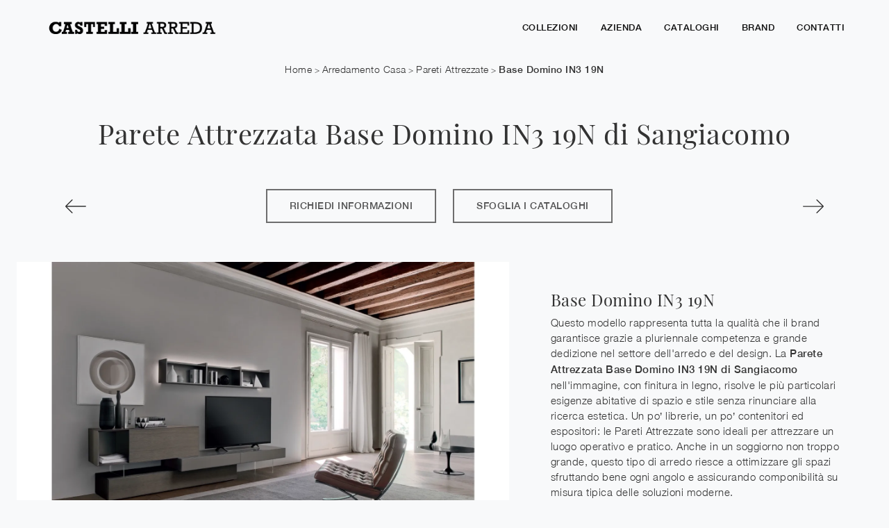

--- FILE ---
content_type: text/html; Charset=UTF-8
request_url: https://www.castelli-arreda.it/arredamento-casa/pareti-attrezzate/base-domino-in3-19n-sangiacomo
body_size: 28270
content:
<!doctype HTML>
<html prefix="og: http://ogp.me/ns#" lang="it">
  <head>
    <meta charset="utf-8">
    <title>Parete Attrezzata Base Domino IN3 19N di Sangiacomo</title>
    <script type="application/ld+json">
{
 "@context": "http://schema.org",
 "@type": "BreadcrumbList",
 "itemListElement":
 [
  {
   "@type": "ListItem",
   "position": 1,
   "item":
   {
    "@id": "http://www.castelli-arreda.it/arredamento-casa",
    "name": "Arredamento Casa"
    }
  },
  {
   "@type": "ListItem",
  "position": 2,
  "item":
   {
     "@id": "http://www.castelli-arreda.it/arredamento-casa/pareti-attrezzate",
     "name": "Pareti Attrezzate"
   }
  },
  {
   "@type": "ListItem",
  "position": 3,
  "item":
   {
     "@id": "http://www.castelli-arreda.it/arredamento-casa/pareti-attrezzate/base-domino-in3-19n-sangiacomo",
     "name": "Base Domino IN3 19N"
   }
  }
 ]
}
</script>
    <meta name="description" content="Vuoi ammobiliare un living pratico e operativo? Ti offriamo la parete attrezzata Base Domino IN3 19N Sangiacomo dalle linee decise moderne.">
    <meta name="robots" content="index, follow">
    <meta name="viewport" content="width=device-width, initial-scale=1, shrink-to-fit=no">
    <meta name="format-detection" content="telephone=no">
    <link rel="canonical" href="https://www.castelli-arreda.it/arredamento-casa/pareti-attrezzate/base-domino-in3-19n-sangiacomo">
    <meta property="og:title" content="Parete Attrezzata Base Domino IN3 19N di Sangiacomo">
    <meta property="og:type" content="website">
    <meta property="og:url" content="https://www.castelli-arreda.it/arredamento-casa/pareti-attrezzate/base-domino-in3-19n-sangiacomo">
    <meta property="og:image" content="https://www.castelli-arreda.it/img/2129/arredamento-casa-pareti-attrezzate-base-domino-in3-19n-sangiacomo_nit_1254049.webp">
    <meta property="og:description" content="Vuoi ammobiliare un living pratico e operativo? Ti offriamo la parete attrezzata Base Domino IN3 19N Sangiacomo dalle linee decise moderne.">

    <link rel="preload" href="/@/js-css/css/b5/b51.min.css" as="style">
    <link rel="stylesheet" href="/@/js-css/css/b5/b51.min.css">
    <link rel="preload" href="/@/js-css/css/b5/b52.min.css" as="style">
    <link rel="stylesheet" href="/@/js-css/css/b5/b52.min.css">
    <link rel="preload" href="/@/js-css/css/b5/b53.min.css" as="style">
    <link rel="stylesheet" href="/@/js-css/css/b5/b53.min.css">
    <link rel="preload" href="/@/js-css/css/b5/b54.min.css" as="style">
    <link rel="stylesheet" href="/@/js-css/css/b5/b54.min.css">
    <link rel="preload" href="/@/js-css/css/b5/b55.min.css" as="style">
    <link rel="stylesheet" href="/@/js-css/css/b5/b55.min.css">
    <link rel="stylesheet" href="/@/js-css/css/swiper.min.css">
    <link rel="preload" as="style" href="/@/js-css/css/swiper.min.css">
    <link rel="stylesheet" href="/@/js-css/css/swiper.min.css">
    <link rel="preload" as="style" href="/@/js-css/css/swiper.min.css">

    <style>@font-face {   font-family: "Playfair Display";   src: url("/@/fonts/playfair_display/playfairdisplay-regular.woff2") format("woff2"), url("/@/fonts/playfair_display/playfairdisplay-regular.woff") format("woff"), url("/@/fonts/playfair_display/playfairdisplay-regular.ttf") format("truetype");     font-style: normal;   font-weight: 400;   font-display: swap; } @font-face {   font-family: "Playfair Display";   src: url("/@/fonts/playfair_display/playfairdisplay-medium.woff2") format("woff2"), url("/@/fonts/playfair_display/playfairdisplay-medium.woff") format("woff"), url("/@/fonts/playfair_display/playfairdisplay-medium.ttf") format("truetype");     font-style: normal;   font-weight: 500;   font-display: swap; } @font-face {   font-family: "Playfair Display";   src: url("/@/fonts/playfair_display/playfairdisplay-bold.woff2") format("woff2"), url("/@/fonts/playfair_display/playfairdisplay-bold.woff") format("woff"), url("/@/fonts/playfair_display/playfairdisplay-bold.ttf") format("truetype");     font-style: normal;   font-weight: 700;   font-display: swap; } @font-face {   font-family: "Helvetica Neue";   src: url("/@/fonts/helvetica_neue/helveticaneuethin.woff2") format("woff2"), url("/@/fonts/helvetica_neue/helveticaneuethin.woff") format("woff"), url("/@/fonts/helvetica_neue/helveticaneuethin.ttf") format("truetype");   font-style: normal;   font-weight: 300;   font-display: swap; } @font-face {   font-family: "Helvetica Neue";   src: url("/@/fonts/helvetica_neue/helveticaneuelight.woff2") format("woff2"), url("/@/fonts/helvetica_neue/helveticaneuelight.woff") format("woff"), url("/@/fonts/helvetica_neue/helveticaneuelight.ttf") format("truetype");   font-style: normal;   font-weight: 400;   font-display: swap; } @font-face {   font-family: "Helvetica Neue";   src: url("/@/fonts/helvetica_neue/helveticaneuemedium.woff2") format("woff2"), url("/@/fonts/helvetica_neue/helveticaneuemedium.woff") format("woff"), url("/@/fonts/helvetica_neue/helveticaneuemedium.ttf") format("truetype");   font-style: normal;   font-weight: 500;   font-display: swap; } @font-face {   font-family: "Helvetica Neue";   src: url("/@/fonts/helvetica_neue/helveticaneuebold.woff2") format("woff2"), url("/@/fonts/helvetica_neue/helveticaneuebold.woff") format("woff"), url("/@/fonts/helvetica_neue/helveticaneuebold.ttf") format("truetype");   font-style: normal;   font-weight: 700;   font-display: swap; } /* Variabili Generali */ :root {--primary: #9D9D9D; --secondary:#e2dfd9; --white: #fff; --black: #333; --dark: #111; --gray-light: #cfd6da; --gray-sup-light: #eee; --gray-dark: #999; --gray-white: #f8f9fa; --red-sconto: #C11B28; --green-pag: #355c5e; --orange-light: #ebe7e4;} /*html {font-size: 10.5px;}*/ body {font-family: 'Helvetica Neue', sans-serif;  text-rendering: optimizeLegibility; text-rendering: geometricPrecision;  font-weight: 400; color: var(--black); max-width: 1920px; margin: 0 auto!important; overflow-x: hidden; letter-spacing: .5px; font-size: 15px;background-color:#F8F9FA; } :focus, a, a:focus, a:hover {outline: 0; text-decoration: none;} a, .a {color: var(--gray-dark); transition: all .5s linear;} a:hover, .a:hover {text-decoration: none!important; color: var(--black);} .h1, .h2, h1, h2, .h3, .h4, .h5, .h6, h3, h4, h5, h6{  font-family: 'Playfair Display'; font-weight: 400; } p, .p { /* font-size: 1.3rem;*/ color: var(--black);} b, strong {  font-weight: 500; } .posAncor {position: absolute; top: -150px;} .c-1300 {max-width: 1300px!important;} .fa-search {background-image: url('/@/js-css/svg/search-w.svg'); background-repeat: no-repeat; background-position: center; background-size: 22px;} .fa-times {background-image: url('/@/js-css/svg/close-w.svg') !important;} @media(min-width: 1400px){   .container, .container-lg, .container-md, .container-sm, .container-xl, .container-xxl {max-width: 1600px;} }   .light{ font-weight: 300; } .normal{ font-weight: 400; } .medium{ font-weight: 500; }  /* Stilo padding custom sito */ .paddingLR {padding-left: 15rem; padding-right: 15rem;} @media(max-width: 1600px){   .paddingLR {padding-left: 10rem; padding-right: 10rem;} } @media(max-width: 1280px){   .paddingLR {padding-left: 6rem; padding-right: 6rem;}   .navbar-nav .nav-link{ font-size: 13px!important; padding-left: .5rem!important; padding-right: .5rem!important; }   ..mega-mob .h3-menu{ font-size: 13px!important; } } @media(max-width: 1024px){   .paddingLR {padding-left: 2rem; padding-right: 2rem;} } /* Fine Stilo padding custom sito */ /* Stilo Pulsante TAG Dinamici */ .btnh {border-radius: 4px; border: 0.5px solid gray;  background-color: var(--white);color: #222 !important; display: inline-block; margin: 0 0.25em; overflow: hidden; padding: 24px 38px 24px 16px; position: relative; text-decoration: none; line-height: 1; border-radius: 0;} .btnh .btn-content {font-weight: 300; font-size: 1em; line-height: 1.2; padding: 0 26px; position: relative; right: 0; transition: right 300ms ease; display: block; text-align: left;} .btnh .icon {border-left: 1px solid #eee; position: absolute; right: 0; text-align: center; top: 50%; transition: all 300ms ease; transform: translateY(-50%); width: 40px; height: 70%;} .btnh .icon i {position: relative; top: 75%; transform: translateY(-50%); font-size: 30px; display: block; width: 100%; height: 100%;} .fa-angle-right::before {content: ""; background: url('/@/js-css/svg/right-arrow.svg'); width: 25px; height: 25px; display: block; background-size: cover; background-position: center; background-repeat: no-repeat; margin: 0 auto;} .btnh:hover .btn-content {right: 100%;} .btnh:hover .icon {border-left: 0; font-size: 1.8em; width: 100%;} /* Fine Stilo Pulsante TAG Dinamici */  @media(max-width: 567px){   .hs-nav.chiara .navbar-brand {width:42%;} }  /*.navbar-collapse{ background-color: var(--black); }*/   .bread { text-transform: capitalize!important;  text-align:center!important;margin: 0!important; padding: 10px 30px!important; background: var(--gray-white)!important; color: var(--black)!important; font-size: 12px!important;} .bread a {color: var(--black)!important;font-size:.9rem;} .bread a:last-child{font-weight:500;} .bread a:hover {color: var(--primary)!important;}  .bg-oro {   background-color: var(--oro)!important;  } .bg-dark {   background-color: var(--dark)!important;  } .bg-black {   background-color: var(--black)!important;  } .bg-secondary {   background-color: var(--secondary)!important;  }  .megamenu .drop-1 {   border: none;   width: 100vw;   left: 0;   right: 0;   top: auto; } .dropdown-menu {   transition: 0.2s;   width: 100%;   /*height: 0;*/   border: 0; } .dropdown-menu {   border-radius: 0px;   margin-top: 0px;   min-width: auto;   /*box-shadow: 0 .25rem .25rem rgba(0,0,0,.175) !important;*/ } .testata::before {   content: '';   background: rgba(0,0,0,0.25);   width: 100%;   height: 100%;   position: absolute;   left:0;   z-index: 1; } .testata .row {   display: grid;   margin: 0px auto;   vertical-align: middle;   height: 100%; } .testata .row div{   z-index: 10; } .testata > *{ color:#FFF; text-align:center;}  @media(max-width: 991px){   .drop-1 {display:block!important;}   a[class*="giro_giostra"] {display: none!important;} }  /* menu */ #navbarNavDropdown {width: 100%; align-items: flex-end; padding: 0px;} nav.navbar {transition: 0.4s; flex-direction: column; width: 100%; height: auto; overflow: visible;} nav.navbar.is-home {background: radial-gradient(944.96px at 0% 100%, #ededed 0%, #f2f2f2 100%);} nav.navbar.is-top {background: transparent !important; top: 30px;} nav.navbar.is-home.bg {background: radial-gradient(944.96px at 0% 100%, #ededed 0%, #f2f2f2 100%);} nav.navbar .container {margin-top: auto;} nav.navbar.is-home.headroom--unpinned {background: radial-gradient(944.96px at 0% 100%, #ededed 0%, #f2f2f2 100%); transform: translateY(-100%); transition: 0.4s;} nav.navbar.headroom--unpinned {transform: translateY(-100%); transition: 0.4s;} .headroom--pinned { background-color: rgba(11,54,156,1); transition: 0.4s;} .navbar-brand {margin: 0;} .navbar-nav {justify-content: center; width: 100%; margin: 0px 0 0 0;} .navbar-nav .nav-item {padding: 0; text-align: left;} .navbar-nav .nav-link { text-align: center; position: relative; transition: 0.9s; font-size: 12px; font-weight: 500; color: var(--dark) !important; height: 100%; width: auto; padding: 30px 0;} .navbar-nav .nav-link:hover,.navbar-nav .nav-link.attiva_s {color: hsl(from var(--black) h s calc(l + 50))!important;} .navbar-expand-lg .navbar-nav .nav-link {padding-right: 15px; padding-left: 15px;} .dropdown-menu {transition: 0.2s; width: 100%; border: 0;} .dropdown:hover .dropdown-menu {height: auto; width: auto;} .navbar-expand-lg .navbar-nav .dropdown-menu {background: #F8F9FA; top: auto;} a.nav-link.nav-link2.text-small.pb-2.mb-1.d-block.nav-heading {font-weight: bold; border-bottom: 2px solid gray;} .head__inside--right {display: flex; align-items: center;} .head__inside--right a {text-transform: uppercase; color: #b9b9b9; transition: 0.3s ease; font-size: 14px; margin-right: 20px; display: flex; align-content: center; align-items: center;} .head__inside--right a:hover {color: #666;} .search:hover .addsearch {width: auto; opacity: 1;} .addsearch:hover,.addsearch:focus {width: auto; opacity: 1;} .addsearch:hover,.addsearch:focus {width: auto; opacity: 1;} .addsearch {cursor: auto; border: none; background: none; border-bottom: 1px solid #59baaf; color: white; width: 0; opacity: 0; transition: 0.3s ease;} .mega-mob .nav-item {height: auto; text-align:left;} .mega-mob .h3-menu {color: var(--dark); font-family: 'Helvetica Neue', sans-serif;  font-weight: 500; font-size: 13px; } .mega-mob .nav-item a:hover {background: none; color: #666;} a.dropdown-item.nav-link.text-small.pb-2.d-block {font-size: 13px; text-align: left; padding: 8px 15px!important; font-weight:400;} /*a.dropdown-item.nav-link.text-small.pb-2.d-block::before {content:'- ';}*/ .dropdown-menu .nav-link {color: black !important;} .dropdown-item {transition: 0.2s; width: 100%; font-size: 14px; text-align: left;  /*padding-top: 4px;text-transform: uppercase;*/ font-weight: 400; color: #333333;} .dropdown-item:hover {color: #d32a2a !important; background: transparent !important;} /**/ .dropdown {   position: static; }   .mega-mob a {  color: var(--black) !important; font-weight:400 !important; }  @media(max-width: 991px){   .mobile__nav_btm {     display: flex;   }   .mobile__nav_btm a {     width: 50%;     height: 45px;     text-transform: uppercase;     color: white;     display: flex;     align-items: center;     justify-content: center;     font-size: 14px;   }   #navbarNavDropdown { padding: 90px 1rem!important; display: block !important; position: fixed; top: 0; left: -100%; height: 100vh; width: 100%; background:#F8F9FA; bottom: 0; overflow-y: auto; -webkit-transition: left 0.3s; -moz-transition: left 0.3s; -o-transition: left 0.3s; transition: left 0.3s; z-index: 1020;}   #navbarNavDropdown.active {left: 0;}   nav.navbar {padding-top: 7px !important; padding-bottom: 7px !important;}     {margin-top: 0px;padding: 0;}   nav.navbar .container {width: 100%; margin: 0; max-width: 100%;}   nav.navbar.headroom--unpinned {height: 71px; padding-top: 0px !important;}   .navbar-light .navbar-toggler {position: absolute; right: 15px; top: 27px; padding: 0; z-index:1030; }   .head__inside {display: none;}   .navbar-nav .nav-item {height: auto; text-align: left; border-bottom: 0px solid #545454; }   .navbar-right_tag .dropdown_tag {display:block;}    .mega-mob { -webkit-column-count: 1!important;-moz-column-count: 1!important;column-count: 1!important;     -webkit-column-gap: 15px!important;-moz-column-gap: 15px!important;column-gap: 15px!important;}   .back-to-top-with-quote1-menu, .back-to-top-with-quote2-menu{ display: none; }   .navbar-nav .nav-link { text-align: left !important; padding: 0 0 0 0!important; font-size: 14px!important; font-weight: 500!important; color: var(--black) !important; text-transform:uppercase;}   .mega-mob .h3-menu  {  color: var(--dark) !important; font-size: 14px!important; font-weight: 500!important; text-transform: uppercase; text-align: left; }   .mega-mob a {  color: var(--dark) !important; font-weight:400; font-size: 13px!important;  }   .list-unstyled{ padding: 0 0 1rem 0; margin:  0 0 1rem 0; }   .dropdown-menu .mega-mob .list-unstyled, .bordone { border-bottom: 1px solid #545454!important; }   .nav-link.selected { color: var(--white) !important; } }  .show-mobile {   display: none; }  @media (max-width: 991px) {   .show-mobile {     display: block;   }   .dropdown {     position: relative;   } }  .button, .linkPulsante5{ display: inline-block; font-size: 14px!important; border-radius: 0!important; -ms-flex-align: center!important; align-items: center!important; -ms-flex-pack: center!important; justify-content: center!important; padding: .75rem 2rem!important; background: var(--white)!important; color: var(--dark)!important; border: solid 1.5px var(--dark)!important; transition: all .4s ease-in-out!important; } .button:hover, .linkPulsante5:hover{ background: var(--white)!important; color: var(--primary)!important; border-color: var(--primary)!important;} .button3 { display: inline-block; font-size: 1rem!important; border-radius: 0!important; -ms-flex-align: center!important; align-items: center!important; -ms-flex-pack: center!important; justify-content: center!important; padding: 1rem 2.5rem!important; background: var(--primary)!important; color: var(--white)!important; border: solid 1.5px var(--primary)!important; transition: all .4s ease-in-out!important; } .button3:hover { background: var(--white)!important; color: var(--primary)!important; border-color: var(--primary)!important;}  .btn_4{ display: inline-block; font-size: 14px!important; border-radius: 0!important; -ms-flex-align: center!important; align-items: center!important; -ms-flex-pack: center!important; justify-content: center!important; padding: .75rem 2rem!important; background: var(--primary)!important; color: var(--white)!important; border: solid 1.5px var(--primary)!important; transition: all .4s ease-in-out!important; } .btn_4:hover{ background: var(--white)!important; color: var(--primary)!important; border-color: var(--primary)!important;}  /* Stilo lo scroll down */ .sliderHome_scroll {display: flex; align-items: center; justify-content: center; position: absolute; left: calc(50vw - 70px); bottom: 2rem; z-index: 2; cursor: pointer; transition: opacity .3s;} .sliderHome_scroll a {display: flex; transition: opacity .3s;} .sliderHome_scroll a:hover {opacity: .6;} .sliderHome_scrollIcon {position: relative; width: 1.4rem; height: 2.2rem; top: 50%; box-shadow: inset 0 0 0 2px var(--white); border-radius: 1.5rem;} .sliderHome_scrollIcon::before {content: ""; position: absolute; left: calc(50% - 1px); width: .2rem; height: .6rem; background: var(--white); top: .25rem; border-radius: .2rem; animation-duration: 1.5s; animation-iteration-count: infinite; animation-name: scroll;} .sliderHome_scrollText {padding-top: .3rem; font-size: 1rem; line-height: 1.5rem; font-weight: 500; color: var(--white); padding-left: 1rem;}  /* Stilo pezzo informazioni con pulsante */ .textInfoHome {text-align: left;} .textInfoHome p {font-size: 3rem; line-height: 4rem; max-width: 72rem; margin: 0 auto; text-align: center;} .textInfoHome p strong {font-weight: 400; text-decoration: underline;} .textInfoHome a {position: relative; display: inline-flex; align-items: center; justify-content: center; padding: 1rem 2rem; border: 2px solid var(--dark); font-size: 1rem; line-height: 1rem; font-weight: 400; letter-spacing: .01em; transition: border .3s; margin-top: 1rem; cursor: pointer;background: var(--dark);} .textInfoHome .txtInfoHome {color: var(--white); text-transform: none; z-index: 1; transition: color .3s;} .textInfoHome .iconInfoHome {fill: var(--white); z-index: 1; transition: fill .3s;} .textInfoHome .iconInfoHome svg {width: 25px; height: 25px; margin-top: 5px; margin-right: 18px;} .textInfoHome a::before {content: ""; position: absolute; left: 0; top: 0; width: 0; height: 100%; background-color: var(--primary); transition: width .3s;} .textInfoHome a:hover {border: 2px solid var(--primary);} .textInfoHome a:hover::before {width: 100%;} .textInfoHome a:hover .txtInfoHome {color: var(--white)!important;} .textInfoHome a:hover .iconInfoHome {fill: var(--white)!important;}  .btn-10{border: solid 2px var(--black) !important;background: hsl(from var(--black) h s calc(l +20))!important;text-transform: uppercase;font-weight: 500;opacity:.7;} .btn-10:hover{border-color:var(--black)!important;color:var(--black)!important;opacity:1;background: transparent !important;}                                 </style> 
    <style>/* Inizio CSS Prodotto */.prec-suc {width: 30px; height: 30px;}/*.ricInfsfoCat a {text-transform: uppercase; color: #fff; border: solid 1px #333; background: #333; padding: 8px 15px; display: inline-block;}*/.ancorella {display: block; margin-top: -70px; position: absolute;}.ancorellaCat {display: block; margin-top: -50px; position: absolute;}.bgGrey {background: rgb(238,238,238);}.bgGreySpec {background: rgb(255,255,255); background: -moz-linear-gradient(180deg, rgba(255,255,255,1) 35%, rgba(238,238,238,1) 100%); background: -webkit-linear-gradient(180deg, rgba(255,255,255,1) 35%, rgba(238,238,238,1) 100%); background: linear-gradient(180deg, rgba(255,255,255,1) 35%, rgba(238,238,238,1) 100%); filter: progid:DXImageTransform.Microsoft.gradient(startColorstr="#ffffff",endColorstr="#eeeeee",GradientType=1); }.bgForm {background-color: var(--gray-white);}.titInteresse {text-align: center; margin-bottom: 15px;}.ricalcoloHead {transition: all .3s ease-out;}.navbar-tag-schedina  { justify-content: center; }.navbar-tag-schedina li a {font-size: 12px; margin: .25rem; display: inline-block; padding: .8rem 1.5rem; border: solid 1px var(--black); background:var(--white); text-transform: capitalize; transition: all .4s linear;}.navbar-tag-schedina li a:hover {background-color: var(--black); color: var(--white)!important;}.selettore_tag_dinamico .dropdown-menu_tag { list-style: circle; list-style-position: inside; font-size: 15px; width: 100%; text-align: left; padding: 0px 0; border-radius: 0px; min-width: 150px; }.selettore_tag_dinamico .dropdown-menu_tag li { display: inline-block; }.selettore_tag_dinamico .dropdown-menu_tag li a {  color: var(--dark);  position: relative;  transition: all 0.5s linear; font-size: 13px; padding: .8rem 1.5rem; display: block; font-weight: 400; line-height: 1.2; text-align: left; border: 0px solid var(--black);  border-radius: 0; display: block; position: relative; text-transform: capitalize; text-decoration: underline;}.selettore_tag_dinamico .dropdown-menu_tag li a::before {  content: '°';  position: absolute;  left: .4rem;  top: .8rem;  font-size: 20px;}.selettore_tag_dinamico .dropdown-menu_tag li a:hover {  background: var(--white); color: var(--primary); text-decoration: none;  }.menu-tag.menu-tag__btn .navbar-right_tag .dropdown_tag span.dropdown-toggle{ padding-bottom: 10px!important; display: block; }.menu-tag.menu-tag__btn .navbar-right_tag { display: inline-block; margin: 0 auto; list-style: none; text-align: left; position: relative;   z-index: 11; padding-bottom: 0px!important; }.menu-tag.menu-tag__btn .navbar-right_tag .dropdown_tag { display: table-cell;  /*border: 1px solid #999;*/ padding: 10px 0px; margin: 0 5px; position: relative;  }.menu-tag.menu-tag__btn .navbar-right_tag .dropdown-menu_tag { z-index:100; list-style: circle; list-style-position: inside; font-size: 15px; width: 100%; text-align: left;  padding: 0px 0; border-radius: 0px; min-width: 150px;  }.menu-tag.menu-tag__btn .navbar-right_tag .dropdown_tag .dropdown-menu_tag{	margin:0!important;}.menu-tag.menu-tag__btn .navbar-right_tag .dropdown-toggle::after { display: none;} .menu-tag.menu-tag__btn .navbar-right_tag .dropdown_tag:hover .dropdown-menu_tag { display: block;}.menu-tag.menu-tag__btn .navbar-right_tag .dropdown_tag a { text-decoration: none; color: inherit;}.menu-tag.menu-tag__btn .navbar-right_tag .dropdown-menu_tag li { display: inline-block; /*width: 100%; transition: all 0.5s linear; display: inline-block; margin: 0;*/  }.menu-tag.menu-tag__btn .dropdown-menu_tag a { border-radius: 0px;}.menu-tag.menu-tag__btn .navbar-right_tag .dropdown-menu_tag a {   color: var(--dark); transition: all 0.5s linear; font-size: 13px; padding: .8rem 1.5rem; display: block; font-weight: 400; line-height: 1.2; text-align: left; border: 0px solid var(--black);  border-radius: 0;}.menu-tag.menu-tag__btn .navbar-right_tag .dropdown-menu_tag a .contamarca { display: none; }.menu-tag.menu-tag__btn .navbar-right_tag .dropdown-menu_tag a{ display: none; }.menu-tag.menu-tag__btn .navbar-right_tag .dropdown-menu_tag a.tag_attivo{ display: block; position: relative; text-transform: capitalize; text-decoration: underline; }.menu-tag.menu-tag__btn .navbar-right_tag .dropdown-menu_tag a.tag_attivo::before{  content: '°'; position: absolute; left: .4rem; top: .8rem; font-size: 20px; }.menu-tag.menu-tag__btn .navbar-right_tag .dropdown-menu_tag li:hover a { background: var(--white); color: var(--primary); text-decoration: none; }@media(max-width: 991px){  .menu-tag.menu-tag__btn .navbar-right_tag .dropdown_tag {    display: block;  }}/* Fine CSS Prodotto */</style>
    <style>.formEcom{margin-bottom:0px; background-color:#fff;}#top_brands_container{font-family: 'Roboto', sans-serif; color:#333; font-size:16px;}#topBrands{padding:10px; background-color:#970013; color:#fff; font-family: Georgia, "Times New Roman", Times, serif; font-style:italic;}.div_prezzo{margin-top:15px; padding:0px 15px; text-align:center;}.prezzo{color: #a80c0d; font-size: 24px;}.iva_inclusa{padding-bottom: 10px; font-weight:200; font-size: 13px; color:#999; margin: 10px 15px; border-bottom:1px solid #e0e0e0; text-align:center;}.invece_di{font-weight:200; padding:0px 15px; margin-top:10px; font-size: 13px; color:#999; text-align:center;}.risparmi{margin:0px 15px; margin-top:10px; color:#666; font-weight:300; text-align:center;}.prodotto_da{font-size: 14px; padding:0px 15px; margin-top:15px; color:#666; font-weight:300; padding-bottom:15px;}.prodotto_da a{color:#999999; text-decoration:none; font-weight:400;}.prodotto_da2 {background-color:#f7f7f0; padding: 0px 0 20px; text-align: center;}.prodotto_da2 a{color: #fff; background-color: #003978; transition: all .4s linear; text-transform:uppercase; padding:8px 10px; cursor: pointer; border-radius: 5px; font-size:14px;}.prodotto_da2 a:hover{background-color: #333; text-decoration: none;}.prodotto_da1{font-size: 14px; padding:0px 15px; margin-top:15px; color:#666; font-weight:300; padding-bottom:15px; background-color:#f7f7f0;}.prodotto_da1 a{color: #003978; text-decoration:none; font-weight:400; align-items: center; display: flex;}.prodotto_da1 svg {max-width: 20px; max-height: 20px; display: inline-block;}.prodotto_da1 span {display: inline-block; padding-left: 5px;}.seleziona_finiture{padding:0px 15px; margin-top:30px; padding-bottom:10px; font-size: 12px; /*border-bottom:1px solid #e0e0e0;*/}#finiture{background-color:#f7f7f0; padding:0px 15px; padding-top:10px;}#title{font-style:italic; padding-top:10px; margin-bottom:20px; font-family: Georgia, "Times New Roman", Times, serif; text-transform: capitalize; color:#E3001B;}.nome_variante{text-transform:uppercase; font-size:12px; margin-top:10px; margin-bottom:10px;}.variante_li{padding:0px; margin:0px;}.variante_li li{list-style:none; display:inline-block; margin-right:10px; margin-bottom:10px;}.variante_li label{float:left; border:1px solid #e0e0e0;}.variante_li li img{cursor:pointer; width:82px; height:82px;}.variante_li li input{visibility:hidden; position:absolute;}#reset{margin:20px 0px;}#reset a{padding:5px 10px; background-color:#999999; color:#fff; text-decoration:none; transition: all 0.3s ease-in-out 0s;}#reset a:hover{background-color:#333333;}.aggiungi_al_carrello{text-transform:uppercase; padding:8px 10px; background-color:#E70D5D; color:#fff; border:none; margin-bottom:20px; cursor:pointer; transition:all 0.3s ease-in-out 0s; width:100%; border-radius: 5px; font-size:14px;}.aggiungi_al_carrello[disabled] {background-color:#333;}.aggiungi_al_carrello:hover{background-color:#333333;}#textShippingDisclaimer{padding:0px 15px; font-size: 12px; padding-bottom:15px; background-color:#f7f7f0;}/* Inizio CSS Schedina Sezioni */.schedinaSez {margin-bottom: 2rem;}.schedinaSez h4 {  text-align: left;   color: var(--black);}.schedinaSez figure {margin: 0!important; overflow: hidden; position: relative;}.schedinaSez img {transform: scale(1); transition: all .6s linear;}.schedinaSez a:hover img {transform: scale(1.1);}.schedinaSez a {transition: all .5s linear;}.schedinaSez a:hover {background: var(--gray-white);}/*.schedinaSez a::before {content: ''; width: 70%; height: 1px; background-color: var(--gray-dark); position: absolute; bottom: 0; left: 50%; transform: translate(-50%);}*/.descMax { font-size:14px; }.ricPrev {color: var(--black); text-transform: uppercase; font-size: 1.1rem; margin: 1.5rem 0 .5rem; line-height: 2rem;}@media(max-width: 991px){  .schedinaSez {margin-bottom: 1.5rem;}}@media(max-width: 767px){  .schedinaSez {margin-bottom: 1rem;}}/* Fine CSS Schedina Sezioni */.logo{filter:invert(1);}.navbar-nav .nav-link.text-red { color: var(--primary)!important; }.text-red { color: var(--primary)!important; }/* Inizio CSS Menù/Navbar *//* Icona Burger Menù */.first-button {border: 0;}.animated-icon1, .animated-icon2, .animated-icon3 { width: 30px; height: 20px; position: relative; margin: 0px; -webkit-transform: rotate(0deg);-moz-transform: rotate(0deg);-o-transform: rotate(0deg);transform: rotate(0deg);-webkit-transition: .5s ease-in-out;-moz-transition: .5s ease-in-out;-o-transition: .5s ease-in-out;transition: .5s ease-in-out;cursor: pointer;}.animated-icon1 span, .animated-icon2 span, .animated-icon3 span {display: block;position: absolute;height: 2px;width: 100%;border-radius: 0px;opacity: 1;left: 0;-webkit-transform: rotate(0deg);-moz-transform: rotate(0deg);-o-transform: rotate(0deg);transform: rotate(0deg);-webkit-transition: .25s ease-in-out;-moz-transition: .25s ease-in-out;-o-transition: .25s ease-in-out;transition: .25s ease-in-out;}.animated-icon1 span {background: var(--black);}.animated-icon1 span:nth-child(1) {top: 0px;}.animated-icon1 span:nth-child(2) {top: 8px;}.animated-icon1 span:nth-child(3) {top: 16px;}.animated-icon1.open span:nth-child(1) {top: 11px;-webkit-transform: rotate(135deg);-moz-transform: rotate(135deg);-o-transform: rotate(135deg);transform: rotate(135deg);}.animated-icon1.open span:nth-child(2) {opacity: 0;left: -60px;}.animated-icon1.open span:nth-child(3) {top: 11px;-webkit-transform: rotate(-135deg);-moz-transform: rotate(-135deg);-o-transform: rotate(-135deg);transform: rotate(-135deg);}/* Stile Navbar */.navbar .dropdown:hover .dropdown-menu {display: block!important;}/*.dropdown-item { font-size: 1.3rem; font-family: "Roboto Condensed",sans-serif; }*/ .margNav {padding-top: 0;}.navbar-brand { margin: 0; }/* Modifica Navbar Full Screen */.hs-nav {   background-color: rgba(255,255,255,0);  transition: background .4s linear, top .2s linear, height .3s linear; position: sticky; top: 0; transition: all .3s ease-out; z-index: 10000; padding: 0; max-width: 1920px;}.hs-nav.bianca {height: auto; background-color: #F8F9FA; }.hs-nav.open.absolute {position: absolute!important;}.nav-link-top-bar {  display: block;  padding: .5rem 1rem;    padding-right: 1rem;    padding-left: 1rem;  color: #0d6efd;  text-decoration: none;  transition: color .15s ease-in-out,background-color .15s ease-in-out,border-color .15s ease-in-out;}.dropdown-toggle::after {display: none;}.dropdown-toggle {color: var(--black)!important; /*font-size: 1.6rem; line-height: 1.2rem;*/ font-weight: 500; transition: color .3s;}.navbar .dropdown:hover .dropdown-menu {display: block!important;}.dropdown-item {font-size: 13px; text-transform:none;font-weight: 400;}.hs-nav.scura { /*background: var(--dark);*/ transition: background .4s linear, top .2s linear, height .3s linear;}/*.hs-nav .navbar-brand img {filter: invert(1);}.hs-nav.scura .navbar-brand img {filter: unset;}.hs-nav.scura .dropdown-toggle {color: var(--white)!important;}*/ .margNav {padding-top: 0;}@media(min-width: 1200px){  .navbar-nav .nav-link {padding-left: .75rem!important; padding-right: .75rem!important;}}@media(max-width: 1024px){  .hs-nav {padding-left: 0rem; padding-right: 0rem;}}.dropdown-toggle svg {width: 18px; height: 18px; fill: #fff;}@media(min-width: 1200px){.navbar-nav .nav-link {font-size: 12px;padding-left: 1rem!important; padding-right: 1rem!important;}}@media(max-width: 1024px){.hs-nav {padding-left: 2rem; padding-right: 2rem;}}@media(max-width: 991px){.hs-nav {padding-left: .5rem; padding-right: .5rem; }}@media(min-width: 992px){.hs-nav.open {top: 0!important; height: 100vh; min-height: 900px;}}.dropdown-toggle svg {width: 25px; height: 25px; fill: var(--black);}.allinealo svg {margin-top: 4px;}.okRic1 {width: 60%; margin: 0 auto!important;}.okRic1 .cerca_navbar {width: 100%;}.cerca_navbar .fa-search {line-height: 0; padding: 10px 30px 10px 15px; background-color: var(--gray-dark); color: #fff; border-top-right-radius: 20px; border-bottom-right-radius: 20px;}#search-box {width: calc(100% - 45px)!important;}.searchResult {top: 85px!important;}.searchResult2 {top: 125px!important;}.okRic2 {padding-top: 5px; padding-bottom: 10px;}.no_list {list-style: none; display: inline-block;}.dropdown-menu {  min-width: auto; border-radius: 0rem;}/* Fine CSS Menù/Navbar */.hs-nav { transition: background .4s linear, top .2s linear, height .3s linear;}.active .navbar-nav .nav-link{color:black!important;}.mega-mob {z-index:2; -webkit-column-count: 4;-moz-column-count: 4;column-count: 4;-webkit-column-gap: 35px;-moz-column-gap: 35px;column-gap: 35px;}a[class^="giro"] {display: none!important;}a[class^="giro_gio"] {display: block!important; padding: 0!important;}@media(max-width: 768px){.mega-mob { z-index:2; -webkit-column-count: 1;-moz-column-count: 1;column-count: 1;-webkit-column-gap: 35px;-moz-column-gap: 35px;column-gap: 35px;}.linkFoot .list-unstyled h3.h3-menu, .linkFoot a, .linkFoot1 p{ text-align: center!important; }}.mega-mob a { font-size: 13px; font-weight: 400;  /* color: var(--gray-sup-light); font-size: 1.4rem; margin-bottom: 6px; padding-left: 10px; padding-right: 10px;*/ }.mega-mob a:hover {color: var(--white);}.mega-mob a[class^="h3-menu"] {display: block; font-size: 18px; font-weight: 500; color: var(--green-pag); }/* Inizio CSS Footer */.box-foot{border:solid 2px #515151;min-height:235px;display:flex;align-items:center;}.box-foot .h3-menu{opacity:.6;}.box-grey-home5 {background-color: #404040;padding: 3.5rem 0;color: var(--white);}.infoAz p,.infoAz p a {margin: 0; text-align: center; font-size: 11px; line-height: 21px; letter-spacing: .2px;}.social p {margin: 0; text-align: center;}.social svg {width: 16px; height: 16px; fill: var(--white); transition: all .8s linear;}.social a {padding: 0 10px;}.social a:hover svg {fill: var(--white);}.go-top {background: #404040;border-radius: 50%;transition: all 1s ease; bottom: 40px; right: 20px; display: none; position: fixed; width: 50px; height: 50px; line-height: 55px; text-align: center; z-index: 100;}.go-top:hover{background-color:var(--black)!important;}.go-top svg {width: 20px; margin-top: -10px; height: 20px; transition: all .8s linear; fill: var(--white);}.go-top:hover svg {fill: #f8f8f8;}.linkFoot {text-align: left; margin-bottom: 5px; font-weight: 300;}.h6Foot h6{text-transform: uppercase; letter-spacing: 1px; font-weight: 600;}.box-social-contatti1 svg {width: 20px; height: 20px; margin-left: 12px; fill: var(--white)!important;}.box-social-contatti1 a:hover svg {fill: var(--primary)!important;}.tit1-home2 h4 {font-weight: 300; color: var(--white);}.tit1-home2 p, .tit1-home2 a {font-weight: 300;}.box-grey-home5, .box-grey-home5 a { font-size: 14px; color: var(--white); transition: all .3s linear; }.box-grey-home5 a:hover {color: hsl(from var(--dark) h s calc(l + 55));}.linkFoot a {display: block;  }.linkFoot a:first-child { font-weight: 400;}.footLastSmall a, .footLastSmall p, .linkFoot1 p {  color: var(--white);  }.mega-mob-foot a h3 { font-size: 14px; text-transform:uppercase;}.mega-mob-foot a { font-size: 14px; font-weight: 400;  /* color: var(--gray-sup-light); font-size: 1.4rem; margin-bottom: 6px; padding-left: 10px; padding-right: 10px;*/ }.mega-mob-foot a:hover {color: var(--white);}.mega-mob-foot a[class^="h3-menu"] {display: block; font-size: 14px!important; font-weight: 300; color: var(--green-pag); }.mega-mob-foot {z-index:2; -webkit-column-count: 3;-moz-column-count: 3;column-count: 3;-webkit-column-gap: 35px;-moz-column-gap: 35px;column-gap: 35px;}a[class^="giro"] {display: none!important;}a[class^="giro_gio"] {display: block!important; padding: 0!important;}@media(max-width: 768px){.mega-mob-foot { z-index:2; -webkit-column-count: 2;-moz-column-count: 2;column-count: 2;-webkit-column-gap: 25px;-moz-column-gap: 35px;column-gap: 25px;}.linkFoot .list-unstyled h3.h3-menu, .linkFoot a, .linkFoot1 p, .bannerCookie,h3 { text-align: center; }}.bannerCookie {margin-bottom: 5px; padding: 0!important;  position:relative!important; background:transparent!important; }.bannerCookie a {  font-size: 14px!important; display: inline!important;}.navbar-light .navbar-toggler {  color: rgba(0,0,0,0); }/* Fine CSS Footer */.credit img{height:22px;padding-bottom:2px;}.credit p{color:white;display:inline; margin:0;font-size:14px;}.credit{margin:auto;display:block;}/*@media(min-width: 992px){.credit{float:right;}}*/.grecaptcha-badge {display: none!important;}.smallTerms {font-size: 13px!important;color: var(--black);}.smallTerms a {font-size: 13px!important;color: var(--black);text-decoration: underline;}.smallTerms a:hover { color: var(--primary); }.form-control {background: var(--gray-white); font-weight: 500;letter-spacing:1px; color: var(--black);  border-radius: 0; border: solid 2px #eaeaea;padding: .75rem;font-size: 13px; }.form-control::placeholder { opacity: 1; color: var(--black); font-weight: 500;letter-spacing:1px;}select:invalid {color:  var(--black);}.form-check {padding-top: 8px; padding-bottom: 4px; text-align: center;}.form-check-label {/*font-size: 1.2rem;*/}.form-check-input[type="checkbox"] {background-color:#f8f9fa;  margin-right: .5em;  border-radius: 0;  border: solid 2px #515151 !important;  width: 1.5em;  height: 1.5em;  margin-top: .15em;}.form-check-input:checked {background-color: #515151 !important;}.domanda h4 {text-transform: uppercase; text-decoration: underline; margin-bottom: 10px; margin-top: 20px;}.form-check-input:focus {box-shadow: 0 0 0 .25rem rgba(0,0,0,.2)!important;}.form-control:focus {border-color: #515151;box-shadow: 0 0 0 .25rem rgba(0,0,0,.2);} </style>

    <!-- INIZIO FAVICON E APPICON -->
    <link rel="apple-touch-icon" sizes="57x57" href="/2129/imgs/favicon/apple-icon-57x57.png">
    <link rel="apple-touch-icon" sizes="60x60" href="/2129/imgs/favicon/apple-icon-60x60.png">
    <link rel="apple-touch-icon" sizes="72x72" href="/2129/imgs/favicon/apple-icon-72x72.png">
    <link rel="apple-touch-icon" sizes="76x76" href="/2129/imgs/favicon/apple-icon-76x76.png">
    <link rel="apple-touch-icon" sizes="114x114" href="/2129/imgs/favicon/apple-icon-114x114.png">
    <link rel="apple-touch-icon" sizes="120x120" href="/2129/imgs/favicon/apple-icon-120x120.png">
    <link rel="apple-touch-icon" sizes="144x144" href="/2129/imgs/favicon/apple-icon-144x144.png">
    <link rel="apple-touch-icon" sizes="152x152" href="/2129/imgs/favicon/apple-icon-152x152.png">
    <link rel="apple-touch-icon" sizes="180x180" href="/2129/imgs/favicon/apple-icon-180x180.png">
    <link rel="icon" type="image/png" sizes="192x192"  href="/2129/imgs/favicon/android-icon-192x192.png">
    <link rel="icon" type="image/png" sizes="32x32" href="/2129/imgs/favicon/favicon-32x32.png">
    <link rel="icon" type="image/png" sizes="96x96" href="/2129/imgs/favicon/favicon-96x96.png">
    <link rel="icon" type="image/png" sizes="16x16" href="/2129/imgs/favicon/favicon-16x16.png">
    <link rel="manifest" href="/2129/imgs/favicon/manifest.json">
    <meta name="msapplication-TileColor" content="#ffffff">
    <meta name="msapplication-TileImage" content="/2129/imgs/favicon/ms-icon-144x144.png">
    <meta name="theme-color" content="#ffffff">
    <!-- FINE FAVICON E APPICON -->

  <script src="/@/essentials/gtm-library.js"></script>
<script src="/@/essentials/essential.js"></script>
<script src="/@/essentials/facebookv1.js"></script>

<!-- script head -->
<script>
function okEssentialGTM() {
  const gAdsContainer = '##_gtm_container##',
        gAdsInitUrl = '##_gtm_init_config_url##',
        gAdsEveryPageContainer = '',
        gAdsTksPageContainer = '';

  if (gAdsContainer && gAdsInitUrl) {
//    gtmInit(gAdsInitUrl, gAdsContainer);
    gtmEveryPageContainer && gtmEveryPage(gAdsEveryPageContainer);
    gtmTksPageContainer && gtmThankTouPage(gAdsTksPageContainer);
  }
}

function okEssentialFb() {
  const fbPixelCode = '',
        fbPixelUrl = '';

  if (fbPixelCode && fbPixelUrl) {
    pixel(fbPixelCode, fbPixelUrl);
  }

}

function allowADV() {}

function allowConfort() {}

function allowAnal() {
  okEssentialGTM();
  okEssentialFb();
}

window.addEventListener('DOMContentLoaded', function () {
  const cookiePrelude = getCookie("CookieConsent"),
    ifAdv = cookiePrelude ? cookiePrelude.includes("adv") : true,
    ifConfort = cookiePrelude ? cookiePrelude.includes("confort") : true,
    ifAnal = cookiePrelude ? cookiePrelude.includes("performance") : true;

  !ifAdv && allowADV();
  !ifConfort && allowConfort();
  !ifAnal && allowAnal();

  // overlay on contact form submit
  holdOnOnSubmit();
})
</script>
<!-- fine script head -->
</head>
  <body id="back-top">
    <script src="/@/js-css/js/swiper.min.js" async defer></script>

    <script>
      var countMen = 0;
    </script>



    <div class="container-fluid hs-nav px-0">

      <nav class="navbar navbar-expand-lg navbar-light p-0">

        <div class="justify-content-center align-self-center d-flex d-lg-none">
          <button class="navbar-toggler first-button" type="button" data-bs-toggle="collapse" data-bs-target="#navbarNavDropdown" aria-controls="navbarNavDropdown" aria-expanded="false" aria-label="Toggle navigation">            
            <div class="animated-icon1"><span></span><span></span><span></span></div>
          </button>
          <div class="col text-center">  
            <a class="navbar-brand" href="/" title="Lag Design Group Srl">
              <img class="img-fluid d-block mx-auto logo" src="/2129/imgs/logo.webp" alt="Lag Design Group Srl" width="260" height="58">
            </a>
          </div>        
        </div>

        <div class="container-fluid px-2 px-md-5">
          <div class="collapse navbar-collapse justify-content-center align-self-center" id="navbarNavDropdown" data-visible="false">
            <div class="w-100 text-center justify-content-end">
              <!-- MENU MOBILE -->
              <ul class="navbar-nav position-static justify-content-end d-flex d-lg-none">
                <div class="container-fluid dropdown-menu drop-1 px-lg-5 p-0">
  <div class="row justify-content-center">
    <div class="col-12 col-lg-11 p-lg-5 mega-mob">
      <!--<a class="giro1 d-none"></a>-->
<ul class="list-unstyled mb-3">
  <li class="nav-item">
    <a class="giro_giostra_x giro_giostra9 Cucine">
      <h3 class="h3-menu color-black">Cucine</h3>
    </a>
    <li class="nav-item">
  <a class="text-small pb-2 d-block " rel="nofollow" href="/cucine/cucine-design" title="Cucine Design">
    Cucine Design
  </a>
</li><li class="nav-item">
  <a class="text-small pb-2 d-block " rel="nofollow" href="/cucine/cucine-moderne" title="Cucine Moderne">
    Cucine Moderne
  </a>
</li><li class="nav-item">
  <a class="text-small pb-2 d-block " rel="nofollow" href="/cucine/cucine-classiche" title="Cucine Classiche">
    Cucine Classiche
  </a>
</li><li class="nav-item">
  <a class="text-small pb-2 d-block " rel="nofollow" href="/cucine/cucine-su-misura" title="Cucine su misura">
    Cucine su misura
  </a>
</li>
  </li>
</ul>


<!--<a class="giro2 d-none"></a>-->
<ul class="list-unstyled mb-3">
  <li class="nav-item">
    <a class="giro_giostra_x giro_giostra13 Zona Giorno">
      <h3 class="h3-menu color-black">Zona Giorno</h3>
    </a>
    <li class="nav-item">
  <a class="text-small pb-2 d-block "  href="/arredamento-casa/librerie" title="Librerie">
    Librerie
  </a>
</li><li class="nav-item">
  <a class="text-small pb-2 d-block "  href="/arredamento-casa/pareti-attrezzate" title="Pareti Attrezzate">
    Pareti Attrezzate
  </a>
</li><li class="nav-item">
  <a class="text-small pb-2 d-block "  href="/arredamento-casa/salotti" title="Salotti">
    Salotti
  </a>
</li><li class="nav-item">
  <a class="text-small pb-2 d-block "  href="/arredamento-casa/poltrone" title="Poltrone">
    Poltrone
  </a>
</li><li class="nav-item">
  <a class="text-small pb-2 d-block "  href="/arredamento-casa/madie" title="Madie">
    Madie
  </a>
</li><li class="nav-item">
  <a class="text-small pb-2 d-block "  href="/arredamento-casa/pensili" title="Mobili sospesi">
    Mobili sospesi
  </a>
</li><li class="nav-item">
  <a class="text-small pb-2 d-block "  href="/arredamento-casa/mobili-porta-tv" title="Mobili Porta Tv">
    Mobili Porta Tv
  </a>
</li><li class="nav-item">
  <a class="text-small pb-2 d-block "  href="/arredamento-casa/mobili-ingresso" title="Mobili ingresso">
    Mobili ingresso
  </a>
</li><li class="nav-item">
  <a class="text-small pb-2 d-block "  href="/arredamento-casa/tavoli" title="Tavoli">
    Tavoli
  </a>
</li><li class="nav-item">
  <a class="text-small pb-2 d-block "  href="/arredamento-casa/sedie" title="Sedie">
    Sedie
  </a>
</li>
  </li>
</ul>
<ul class="list-unstyled mb-3">
  <li class="nav-item">
    <a class="giro_giostra_x giro_giostra13 Zona Notte">
      <h3 class="h3-menu color-black">Zona Notte</h3>
    </a>
    <li class="nav-item">
  <a class="text-small pb-2 d-block "  href="/arredamento-casa/letti" title="Letti">
    Letti
  </a>
</li><li class="nav-item">
  <a class="text-small pb-2 d-block "  href="/arredamento-casa/letti-singoli" title="Letti singoli">
    Letti singoli
  </a>
</li><li class="nav-item">
  <a class="text-small pb-2 d-block "  href="/arredamento-casa/comodini" title="Comodini">
    Comodini
  </a>
</li><li class="nav-item">
  <a class="text-small pb-2 d-block attiva_s"  href="/arredamento-casa/armadi" title="Armadi">
    Armadi
  </a>
</li><li class="nav-item">
  <a class="text-small pb-2 d-block "  href="/arredamento-casa/camerette" title="Camerette">
    Camerette
  </a>
</li><li class="nav-item">
  <a class="text-small pb-2 d-block "  href="/arredamento-casa/arredo-bagno" title="Arredo Bagno">
    Arredo Bagno
  </a>
</li>
  </li>
</ul>


<!--<a class="giro3 d-none"></a>-->
<ul class="list-unstyled mb-3">
  <li class="nav-item">
    <a class="giro_giostra_x giro_giostra16 Accessori Casa">
      <h3 class="h3-menu color-black">Accessori Casa</h3>
    </a>
    <li class="nav-item">
  <a class="text-small pb-2 d-block " rel="nofollow" href="/accessori-casa/illuminazione" title="Illuminazione">
    Illuminazione
  </a>
</li><li class="nav-item">
  <a class="text-small pb-2 d-block " rel="nofollow" href="/accessori-casa/complementi" title="Complementi">
    Complementi
  </a>
</li><li class="nav-item">
  <a class="text-small pb-2 d-block " rel="nofollow" href="/accessori-casa/materassi" title="Materassi">
    Materassi
  </a>
</li><li class="nav-item">
  <a class="text-small pb-2 d-block " rel="nofollow" href="/accessori-casa/reti-letto" title="Reti letto">
    Reti letto
  </a>
</li>
  </li>
</ul>


<!--<a class="giro4 d-none"></a>-->
<ul class="list-unstyled mb-3">
  <li class="nav-item">
    <a class="giro_giostra_x giro_giostra23 Outdoor">
      <h3 class="h3-menu color-black">Outdoor</h3>
    </a>
    <li class="nav-item">
  <a class="text-small pb-2 d-block " rel="nofollow" href="/ufficio-giardino/arredo-giardino" title="Arredo Giardino">
    Arredo Giardino
  </a>
</li>
  </li>
</ul>



    </div>
  </div>
</div> 

  <script>
    var allGroup = document.querySelectorAll('.giro_giostra_x');
    allGroup.forEach(group =>{
      if( group.classList.contains("Giorno") ){
        group.setAttribute("href","/arredamento-casa#Zona Giorno");
      }else if( group.classList.contains("Notte") ){
        group.setAttribute("href","/arredamento-casa#Zona Notte");
      }else if( group.classList.contains("Cucine") ){
        group.setAttribute("href","/cucine");
//      }else if( group.classList.contains("#[menu_bagni]#") ){
//        group.setAttribute("href","#[link_bagni]#");
//      }else if( group.classList.contains("#[menu_elettrodomestici]#") ){
//        group.setAttribute("href","#[link_elettrodomestici]#");
      }else if( group.classList.contains("Accessori") ){
        group.setAttribute("href","/accessori-casa");
//      }else if( group.classList.contains("#[menu_illuminazione]#") ){
//        group.setAttribute("href","#[link_illuminazione]#");
//      }else if( group.classList.contains("#[menu_porte]#") ){
//        group.setAttribute("href","#[link_porte]#");
      }else if( group.classList.contains("Ufficio") ){
        group.setAttribute("href","/ufficio-giardino");
      }else if( group.classList.contains("Outdoor") ){
        group.setAttribute("href","/ufficio-giardino");
      }
    });
  </script>
                <li class="nav-item pb-3 mb-3 dropdown bordone">
                  <a id="megamneu" class="nav-link text-uppercase" href="/azienda" title="Chi siamo">Azienda</a>

                </li>  
                <li class="nav-item pb-3 mb-3 dropdown bordone">
                  <a class="nav-link" href="/cataloghi" title="Cataloghi">Cataloghi</a>
                </li>
                <li class="nav-item pb-3 mb-3 dropdown bordone">
                  <a class="nav-link" href="/azienda/i-nostri-partner" title="I nostri Brand">Brand</a>
                </li>
                <li class="nav-item pb-3 mb-3 dropdown">
                  <a class="nav-link" href="/azienda/contatti" title="Contatti">Contatti</a>
                </li>
              </ul>
              <!-- MENU MOBILE -->

              <!-- MENU DESKTOP -->
              <ul class="row navbar-nav position-static justify-content-center align-items-center d-none d-lg-flex">
                <li class="col">
                  <a class="navbar-brand" href="/" title="Lag Design Group Srl">
                    <img class="img-fluid d-block py-2 logo" src="/2129/imgs/logo.webp" alt="Lag Design Group Srl" width="260" height="58">
                  </a>
                </li>
                <li class="col-auto nav-item">
                  <ul class="row navbar-nav position-static justify-content-end align-items-center d-none d-lg-flex">
                    <li class="col-auto nav-item dropdown drop1 megamenu" onclick="void(0);">
                      <a id="megamneu" class="nav-link pagina-collezioni text-uppercase" href="#" title="Le Nostre Proposte d'arredo">Collezioni</a>
                      <button class="expand-menu show-mobile" data-visible="false"></button>
                      <div class="container-fluid dropdown-menu drop-1 px-lg-5 p-0">
  <div class="row justify-content-center">
    <div class="col-12 col-lg-11 p-lg-5 mega-mob">
      <!--<a class="giro1 d-none"></a>-->
<ul class="list-unstyled mb-3">
  <li class="nav-item">
    <a class="giro_giostra_x giro_giostra9 Cucine">
      <h3 class="h3-menu color-black">Cucine</h3>
    </a>
    <li class="nav-item">
  <a class="text-small pb-2 d-block " rel="nofollow" href="/cucine/cucine-design" title="Cucine Design">
    Cucine Design
  </a>
</li><li class="nav-item">
  <a class="text-small pb-2 d-block " rel="nofollow" href="/cucine/cucine-moderne" title="Cucine Moderne">
    Cucine Moderne
  </a>
</li><li class="nav-item">
  <a class="text-small pb-2 d-block " rel="nofollow" href="/cucine/cucine-classiche" title="Cucine Classiche">
    Cucine Classiche
  </a>
</li><li class="nav-item">
  <a class="text-small pb-2 d-block " rel="nofollow" href="/cucine/cucine-su-misura" title="Cucine su misura">
    Cucine su misura
  </a>
</li>
  </li>
</ul>


<!--<a class="giro2 d-none"></a>-->
<ul class="list-unstyled mb-3">
  <li class="nav-item">
    <a class="giro_giostra_x giro_giostra13 Zona Giorno">
      <h3 class="h3-menu color-black">Zona Giorno</h3>
    </a>
    <li class="nav-item">
  <a class="text-small pb-2 d-block "  href="/arredamento-casa/librerie" title="Librerie">
    Librerie
  </a>
</li><li class="nav-item">
  <a class="text-small pb-2 d-block "  href="/arredamento-casa/pareti-attrezzate" title="Pareti Attrezzate">
    Pareti Attrezzate
  </a>
</li><li class="nav-item">
  <a class="text-small pb-2 d-block "  href="/arredamento-casa/salotti" title="Salotti">
    Salotti
  </a>
</li><li class="nav-item">
  <a class="text-small pb-2 d-block "  href="/arredamento-casa/poltrone" title="Poltrone">
    Poltrone
  </a>
</li><li class="nav-item">
  <a class="text-small pb-2 d-block "  href="/arredamento-casa/madie" title="Madie">
    Madie
  </a>
</li><li class="nav-item">
  <a class="text-small pb-2 d-block "  href="/arredamento-casa/pensili" title="Mobili sospesi">
    Mobili sospesi
  </a>
</li><li class="nav-item">
  <a class="text-small pb-2 d-block "  href="/arredamento-casa/mobili-porta-tv" title="Mobili Porta Tv">
    Mobili Porta Tv
  </a>
</li><li class="nav-item">
  <a class="text-small pb-2 d-block "  href="/arredamento-casa/mobili-ingresso" title="Mobili ingresso">
    Mobili ingresso
  </a>
</li><li class="nav-item">
  <a class="text-small pb-2 d-block "  href="/arredamento-casa/tavoli" title="Tavoli">
    Tavoli
  </a>
</li><li class="nav-item">
  <a class="text-small pb-2 d-block "  href="/arredamento-casa/sedie" title="Sedie">
    Sedie
  </a>
</li>
  </li>
</ul>
<ul class="list-unstyled mb-3">
  <li class="nav-item">
    <a class="giro_giostra_x giro_giostra13 Zona Notte">
      <h3 class="h3-menu color-black">Zona Notte</h3>
    </a>
    <li class="nav-item">
  <a class="text-small pb-2 d-block "  href="/arredamento-casa/letti" title="Letti">
    Letti
  </a>
</li><li class="nav-item">
  <a class="text-small pb-2 d-block "  href="/arredamento-casa/letti-singoli" title="Letti singoli">
    Letti singoli
  </a>
</li><li class="nav-item">
  <a class="text-small pb-2 d-block "  href="/arredamento-casa/comodini" title="Comodini">
    Comodini
  </a>
</li><li class="nav-item">
  <a class="text-small pb-2 d-block attiva_s"  href="/arredamento-casa/armadi" title="Armadi">
    Armadi
  </a>
</li><li class="nav-item">
  <a class="text-small pb-2 d-block "  href="/arredamento-casa/camerette" title="Camerette">
    Camerette
  </a>
</li><li class="nav-item">
  <a class="text-small pb-2 d-block "  href="/arredamento-casa/arredo-bagno" title="Arredo Bagno">
    Arredo Bagno
  </a>
</li>
  </li>
</ul>


<!--<a class="giro3 d-none"></a>-->
<ul class="list-unstyled mb-3">
  <li class="nav-item">
    <a class="giro_giostra_x giro_giostra16 Accessori Casa">
      <h3 class="h3-menu color-black">Accessori Casa</h3>
    </a>
    <li class="nav-item">
  <a class="text-small pb-2 d-block " rel="nofollow" href="/accessori-casa/illuminazione" title="Illuminazione">
    Illuminazione
  </a>
</li><li class="nav-item">
  <a class="text-small pb-2 d-block " rel="nofollow" href="/accessori-casa/complementi" title="Complementi">
    Complementi
  </a>
</li><li class="nav-item">
  <a class="text-small pb-2 d-block " rel="nofollow" href="/accessori-casa/materassi" title="Materassi">
    Materassi
  </a>
</li><li class="nav-item">
  <a class="text-small pb-2 d-block " rel="nofollow" href="/accessori-casa/reti-letto" title="Reti letto">
    Reti letto
  </a>
</li>
  </li>
</ul>


<!--<a class="giro4 d-none"></a>-->
<ul class="list-unstyled mb-3">
  <li class="nav-item">
    <a class="giro_giostra_x giro_giostra23 Outdoor">
      <h3 class="h3-menu color-black">Outdoor</h3>
    </a>
    <li class="nav-item">
  <a class="text-small pb-2 d-block " rel="nofollow" href="/ufficio-giardino/arredo-giardino" title="Arredo Giardino">
    Arredo Giardino
  </a>
</li>
  </li>
</ul>



    </div>
  </div>
</div> 

  <script>
    var allGroup = document.querySelectorAll('.giro_giostra_x');
    allGroup.forEach(group =>{
      if( group.classList.contains("Giorno") ){
        group.setAttribute("href","/arredamento-casa#Zona Giorno");
      }else if( group.classList.contains("Notte") ){
        group.setAttribute("href","/arredamento-casa#Zona Notte");
      }else if( group.classList.contains("Cucine") ){
        group.setAttribute("href","/cucine");
//      }else if( group.classList.contains("#[menu_bagni]#") ){
//        group.setAttribute("href","#[link_bagni]#");
//      }else if( group.classList.contains("#[menu_elettrodomestici]#") ){
//        group.setAttribute("href","#[link_elettrodomestici]#");
      }else if( group.classList.contains("Accessori") ){
        group.setAttribute("href","/accessori-casa");
//      }else if( group.classList.contains("#[menu_illuminazione]#") ){
//        group.setAttribute("href","#[link_illuminazione]#");
//      }else if( group.classList.contains("#[menu_porte]#") ){
//        group.setAttribute("href","#[link_porte]#");
      }else if( group.classList.contains("Ufficio") ){
        group.setAttribute("href","/ufficio-giardino");
      }else if( group.classList.contains("Outdoor") ){
        group.setAttribute("href","/ufficio-giardino");
      }
    });
  </script>
                    </li>                   
                    <li class="col-auto nav-item dropdown text-uppercase">
                      <a id="megamneu" class="nav-link text-uppercase" href="/azienda" title="Chi siamo">Azienda</a>

                    </li> 
                    <li class="col-auto nav-item text-uppercase">
                      <a class="nav-link" href="/cataloghi" title="Cataloghi">Cataloghi</a>
                    </li> 
                    <li class="col-auto nav-item text-uppercase">
                      <a class="nav-link" href="/azienda/i-nostri-partner" title="I nostri Brand">Brand</a>
                    </li> 
                    <li class="col-auto nav-item text-uppercase">
                      <a class="nav-link" href="/azienda/contatti" title="Contatti">Contatti</a>
                    </li>
                  </ul>
                </li>
              </ul>

            </div>
          </div>
          <div class="page-backdrop"></div>
                   

        </div>
      </nav>

    </div>

<div class="container-fluid px-0 sticky-top ricalcoloHead">
  <p class="bread text-uppercase"><a href="http://www.castelli-arreda.it/" title="castelliarreda2025">Home</a> - <span ><a href="http://www.castelli-arreda.it/arredamento-casa"  title="Arredamento Casa">Arredamento Casa</a> - <span  ><a href="http://www.castelli-arreda.it/arredamento-casa/pareti-attrezzate"  title="Pareti Attrezzate">Pareti Attrezzate</a> <span class="figlio1" > - <a href="http://www.castelli-arreda.it/arredamento-casa/pareti-attrezzate/base-domino-in3-19n-sangiacomo"  title="Base Domino IN3 19N">Base Domino IN3 19N</a></span></span></span></p>
</div>

<div class="container-fluid">
  <div class="row">

    <div class="col-12 py-4 py-md-5 px-0">
      <div class="container">
        <div class="row align-items-center justify-content-center">
          <div class="col-12 text-center">
            <div class="row justify-content-center align-items-center">
              <div class="col-12 h1Bread text-center mb-3 mb-md-5">
                <h1>Parete Attrezzata Base Domino IN3 19N di Sangiacomo</h1>
              </div>
            </div>
            <div class="row justify-content-center align-items-center">              
              <div class="col-2 text-start">
                <a href="/arredamento-casa/pareti-attrezzate/le-spezie-composizione-03-le-fablier" title="Le Spezie composizione 03" rel="prev"><img src="/@/arrow-svg/left.svg" class="img-fluid d-block me-auto prec-suc" alt="Precedente" width="25" height="25" /></a>
              </div>
              <div class="col-4 ricInfsfoCat text-end">
                <a href="#form" title="Richiedi Informazioni Parete Attrezzata Base Domino IN3 19N di Sangiacomo" class="btn-10 button text-center d-none d-md-inline-block">Richiedi Informazioni</a>
                <a href="#form" title="Richiedi Informazioni Parete Attrezzata Base Domino IN3 19N di Sangiacomo" class="btn-10 button text-center d-block d-md-none"><img src="/@/arrow-svg/info.svg" alt="Richiedi Informazioni Parete Attrezzata Base Domino IN3 19N di Sangiacomo" width="20" height="20"></a>
              </div>
              <div class="col-4 ricInfsfoCat sistamaQuesto text-start">
                <a href="#cataloghi" title="Sfoglia i cataloghi Parete Attrezzata Base Domino IN3 19N di Sangiacomo" class="btn-10 button text-center d-none d-md-inline-block">Sfoglia i cataloghi</a>
                <a href="#cataloghi" title="Sfoglia i cataloghi Parete Attrezzata Base Domino IN3 19N di Sangiacomo" class="btn-10 button text-center d-block d-md-none"><img src="/@/arrow-svg/book.svg" alt="Sfoglia i cataloghi Parete Attrezzata Base Domino IN3 19N di Sangiacomo" width="20" height="20"></a>
              </div>
              <div class="col-2 text-end">
                <a href="/arredamento-casa/pareti-attrezzate/le-fablier-melograno-composizione-96" title="Melograno composizione 96" rel="next"><img src="/@/arrow-svg/right.svg" class="img-fluid d-block ms-auto prec-suc prec-suc1" alt="Successivo" width="25" height="25" /></a>
              </div>
            </div>
          </div>
        </div>
      </div>
    </div>

    <div class="col-12 px-0">
      <div class="container-fluid">
        <div class="row">
          <div class="col-12 modulo_paragrafo_pagina_centro mb-4 mb-md-5" style="order: 1;">
  <div class="row align-items-center justify-content-center">
    <div class="col-md-7">
      <div class="swiper-container sli1">
        <div class="swiper-wrapper">
          <div class="swiper-slide">
  <a href="/img/2129/arredamento-casa-pareti-attrezzate-base-domino-in3-19n-sangiacomo_oit_1254049.webp" data-fslightbox="gallery">
    <img  itemprop="image" class="img-fluid d-block mx-auto" src="/img/2129/arredamento-casa-pareti-attrezzate-base-domino-in3-19n-sangiacomo_nit_1254049.webp" alt="Parete Attrezzata Base Domino IN3 19N in Rovere grigio e laccato opaco di Sangiacomo"     width="1600" height="900"  loading="lazy" /><link rel="preload" as="image" href="/img/2129/arredamento-casa-pareti-attrezzate-base-domino-in3-19n-sangiacomo_nit_1254049.webp" />
  </a>
</div>
<div class="d-none">/img/2129/arredamento-casa-pareti-attrezzate-base-domino-in3-19n-sangiacomo_miniit_1254049.webp</div>
        </div>
      </div>
    </div>
    <div class="col-md-5 p-md-5 p-3">
      
      <h2 class="h4">Base Domino IN3 19N</h2>
      <p>Questo modello rappresenta tutta la qualità che il brand garantisce grazie a pluriennale competenza e grande dedizione nel settore dell'arredo e del design. La <b>Parete Attrezzata Base Domino IN3 19N di Sangiacomo</b> nell'immagine, con finitura in legno, risolve le più particolari esigenze abitative di spazio e stile senza rinunciare alla ricerca estetica. Un po’ librerie, un po’ contenitori ed espositori: le Pareti Attrezzate sono ideali per attrezzare un luogo operativo e pratico. Anche in un soggiorno non troppo grande, questo tipo di arredo riesce a ottimizzare gli spazi sfruttando bene ogni angolo e assicurando componibilità su misura tipica delle soluzioni moderne.</p>
      
    </div>
  </div>
</div>

<script>
  var loader204 = setInterval(function () {
    if (document.readyState !== "complete") return;
    clearInterval(loader204);
    var sliProd1 = new Swiper('.sli1', {
      effect: 'fade',
      speed: 900,
      autoplay:{
        delay: 5000,
        disableOnInteraction: false,
      },
    });
  }, 300);
</script>
        </div>
      </div>
    </div>

    <div class="col-12 px-0 bg-light">
      <div class="container">
        <div class="row">
          <div class="col-12 menu-tag menu-tag__btn p-3 px-md-5 pt-md-5">
            <h3 class="h4">Caratteristiche</h3>
            <ul class="nav navbar-nav navbar-right_tag">  <li class="dropdown_tag"><span class="dropdown-toggle" data-toggle="dropdown" role="button" aria-expanded="false">Marca</span><ul class="dropdown-menu_tag"><li><a href="/arredamento-casa-pareti-attrezzate-caccaro" title="Pareti Attrezzate Caccaro">Caccaro</a></li><li><a href="/pareti-attrezzate/fratelli-elli" title="Pareti Attrezzate Fratelli Elli">Fratelli Elli</a></li><li><a href="/arredamento-casa-pareti-attrezzate-le-fablier" title="Pareti Attrezzate Le Fablier">Le Fablier</a></li><li><a href="/arredamento-casa-pareti-attrezzate-lema" title="Pareti Attrezzate Lema">Lema</a></li><li><a class="tag_attivo" href="/arredamento-casa-pareti-attrezzate-sangiacomo" title="Pareti Attrezzate Sangiacomo">Sangiacomo</a></li></ul></li><li class="dropdown_tag"><span class="dropdown-toggle" data-toggle="dropdown" role="button" aria-expanded="false">Materiale</span><ul class="dropdown-menu_tag"><li><a href="/arredamento-casa-pareti-attrezzate-in-melaminico" title="Pareti Attrezzate in melaminico">in melaminico</a></li><li><a href="/Arredamento-Casa-Pareti-Attrezzate-in-laccato-lucido" title="Pareti Attrezzate in laccato lucido">in laccato lucido</a></li><li><a href="/Arredamento-Casa-Pareti-Attrezzate-in-laccato-opaco" title="Pareti Attrezzate in laccato opaco">in laccato opaco</a></li><li><a class="tag_attivo" href="/Arredamento-Casa-Pareti-Attrezzate-in-legno" title="Pareti Attrezzate in legno">in legno</a></li><li><a href="/Arredamento-Casa-Pareti-Attrezzate-in-legno-laccato" title="Pareti Attrezzate in legno laccato">in legno laccato</a></li><li><a href="/Arredamento-Casa-Pareti-Attrezzate-in-materico" title="Pareti Attrezzate in materico">in materico</a></li><li><a href="/arredamento-casa-pareti-attrezzate-in-vetro" title="Pareti Attrezzate in vetro">in vetro</a></li></ul></li><li class="dropdown_tag"><span class="dropdown-toggle" data-toggle="dropdown" role="button" aria-expanded="false">Stile</span><ul class="dropdown-menu_tag"><li><a href="/arredamento-casa-pareti-attrezzate-classiche" title="Pareti Attrezzate classiche">classiche</a></li><li><a class="tag_attivo" href="/arredamento-casa-pareti-attrezzate-moderne" title="Pareti Attrezzate moderne">moderne</a></li></ul></li><li class="dropdown_tag"><span class="dropdown-toggle" data-toggle="dropdown" role="button" aria-expanded="false">I più visti a :</span><ul class="dropdown-menu_tag"><li><a class="tag_attivo" href="/pareti-attrezzate-lodi" title="Pareti Attrezzate Lodi">Lodi</a></li><li><a class="tag_attivo" href="/pareti-attrezzate-melegnano" title="Pareti Attrezzate Melegnano">Melegnano</a></li><li><a href="/pareti-attrezzate-milano" title="Pareti Attrezzate Milano">Milano</a></li><li><a class="tag_attivo" href="/pareti-attrezzate-opera" title="Pareti Attrezzate Opera">Opera</a></li><li><a href="/pareti-attrezzate-san-donato-milanese" title="Pareti Attrezzate San Donato Milanese">San Donato Milanese</a></li><li><a href="/pareti-attrezzate-san-giuliano-milanese" title="Pareti Attrezzate San Giuliano Milanese">San Giuliano Milanese</a></li></ul></li></ul>
          </div>
          <div class="col-12 selettore_tag_dinamico p-3 px-md-5">
            <h3 class="h4 my-4">Continua a navigare</h3>
            <ul class="dropdown-menu_tag"><li><a href="/pareti-attrezzate-sangiacomo-lodi" title="Pareti attrezzate Sangiacomo Lodi">Pareti attrezzate Sangiacomo Lodi </a></li><li><a href="/pareti-attrezzate-sangiacomo-melegnano" title="Pareti attrezzate Sangiacomo Melegnano">Pareti attrezzate Sangiacomo Melegnano </a></li><li><a href="/pareti-attrezzate-sangiacomo-opera" title="Pareti attrezzate Sangiacomo Opera">Pareti attrezzate Sangiacomo Opera </a></li></ul>
          </div>
        </div>
      </div>
    </div>

    <div class="col-12 py-4 px-0">
      <div class="container">
        <div class="row align-items-top">

          <div class="col-lg-6 p-3 p-md-5 justify-content-center order-2 order-lg-1">
            <a class="ancorellaCat" id="cataloghi"></a>
            <div class="row">
              <div class="col-12 text-center">
                <h3 class="h4 mb-4">Sfoglia i cataloghi</h3>
                <div class="swiper-container sliCat">
                  <div class="swiper-wrapper justify-content-center">
                    <div class="swiper-slide">
  <a href="https://cataloghi.arredamento.it/sangiacomolampo2021daysystem" class="fbp-embed"  data-fbp-lightbox="yes" data-fbp-width="210px" data-fbp-height="300px" data-fbp-method="site"   data-fbp-version="2.9.20"  style="max-width: 100%">Catalogo sangiacomolampo2021daysystem</a>
  <script async defer src="https://cataloghi.arredamento.it/@/files/html/static/embed.js?uni=6929a49b5b92869df8e365217e01c842"></script>
</div><div class="swiper-slide">
  <a href="https://cataloghi.arredamento.it/sangiacomocatalogo2022" class="fbp-embed"  data-fbp-lightbox="yes" data-fbp-width="210px" data-fbp-height="300px" data-fbp-method="site"   data-fbp-version="2.9.20"  style="max-width: 100%">Catalogo sangiacomocatalogo2022</a>
  <script async defer src="https://cataloghi.arredamento.it/@/files/html/static/embed.js?uni=6929a49b5b92869df8e365217e01c842"></script>
</div><div class="swiper-slide">
  <a href="https://cataloghi.arredamento.it/sangiacomotvunit20daycolelction" class="fbp-embed"  data-fbp-lightbox="yes" data-fbp-width="210px" data-fbp-height="300px" data-fbp-method="site"   data-fbp-version="2.9.20"  style="max-width: 100%">Catalogo sangiacomotvunit20daycolelction</a>
  <script async defer src="https://cataloghi.arredamento.it/@/files/html/static/embed.js?uni=6929a49b5b92869df8e365217e01c842"></script>
</div><div class="swiper-slide">
  <a href="https://cataloghi.arredamento.it/sangiacomoanteprimaarmadi2021" class="fbp-embed"  data-fbp-lightbox="yes" data-fbp-width="210px" data-fbp-height="300px" data-fbp-method="site"   data-fbp-version="2.9.20"  style="max-width: 100%">Catalogo sangiacomoanteprimaarmadi2021</a>
  <script async defer src="https://cataloghi.arredamento.it/@/files/html/static/embed.js?uni=6929a49b5b92869df8e365217e01c842"></script>
</div><div class="swiper-slide">
  <a href="https://cataloghi.arredamento.it/sangiacomobedsnightcollection1" class="fbp-embed"  data-fbp-lightbox="yes" data-fbp-width="210px" data-fbp-height="300px" data-fbp-method="site"   data-fbp-version="2.9.20"  style="max-width: 100%">Catalogo sangiacomobedsnightcollection1</a>
  <script async defer src="https://cataloghi.arredamento.it/@/files/html/static/embed.js?uni=6929a49b5b92869df8e365217e01c842"></script>
</div><div class="swiper-slide">
  <a href="https://cataloghi.arredamento.it/sangiacomocomplementdaycollection" class="fbp-embed"  data-fbp-lightbox="yes" data-fbp-width="210px" data-fbp-height="300px" data-fbp-method="site"   data-fbp-version="2.9.20"  style="max-width: 100%">Catalogo sangiacomocomplementdaycollection</a>
  <script async defer src="https://cataloghi.arredamento.it/@/files/html/static/embed.js?uni=6929a49b5b92869df8e365217e01c842"></script>
</div><div class="swiper-slide">
  <a href="https://cataloghi.arredamento.it/sangiacomocomplementsnightcollection" class="fbp-embed"  data-fbp-lightbox="yes" data-fbp-width="210px" data-fbp-height="300px" data-fbp-method="site"   data-fbp-version="2.9.20"  style="max-width: 100%">Catalogo sangiacomocomplementsnightcollection</a>
  <script async defer src="https://cataloghi.arredamento.it/@/files/html/static/embed.js?uni=6929a49b5b92869df8e365217e01c842"></script>
</div><div class="swiper-slide">
  <a href="https://cataloghi.arredamento.it/sangiacomomodo2021daysystem" class="fbp-embed"  data-fbp-lightbox="yes" data-fbp-width="210px" data-fbp-height="300px" data-fbp-method="site"   data-fbp-version="2.9.20"  style="max-width: 100%">Catalogo sangiacomomodo2021daysystem</a>
  <script async defer src="https://cataloghi.arredamento.it/@/files/html/static/embed.js?uni=6929a49b5b92869df8e365217e01c842"></script>
</div><div class="swiper-slide">
  <a href="https://cataloghi.arredamento.it/sangiacomocollection25" class="fbp-embed"  data-fbp-lightbox="yes" data-fbp-width="210px" data-fbp-height="300px" data-fbp-method="site"   data-fbp-version="2.9.20"  style="max-width: 100%">Catalogo sangiacomocollection25</a>
  <script async defer src="https://cataloghi.arredamento.it/@/files/html/static/embed.js?uni=6929a49b5b92869df8e365217e01c842"></script>
</div>
                  </div>
                </div>
              </div>
            </div>
          </div>

          <div class="col p-3 p-md-5 order-1 order-lg-2">
            <a class="ancorella" id="form"></a>
            <h3 class="h4 text-center mb-4">Richiedi Maggiori Informazioni</h3>
            <form id="contactform" class="modulo_form_contatti" action="#form" method="post" enctype="multipart/form-data">
  <div class="row">
    <div class="form-group col-md-12 no-prod">
      <div class="row">
        <div class="form-group mb-3 col-md-6">
          <input type="text" class="form-control" value="" id="name_utente" name="name_utente" placeholder="Nome *" required pattern="^[A-Za-z ][A-Za-z0-9* ]*$" minlength="4" title="togliere caratteri speciali">
        </div>
        <div class="form-group mb-3 col-md-6">
          <input type="text" class="form-control" value="" id="cognome_utente" name="cognome_utente" placeholder="Cognome *" required pattern="^[A-Za-z ][A-Za-z0-9* ]*$" minlength="4" title="togliere caratteri speciali">
        </div>
        <div class="form-group mb-3 col-md-6">
          <input type="email" class="form-control" value="" id="email_utente" name="email_utente" placeholder="E-Mail *" required>
        </div>
        <div class="form-group mb-3 col-md-6">
          <input type="tel" class="form-control" value="" id="telefono_utente" name="telefono_utente" placeholder="Telefono *" required>
        </div>
        <div class="form-group mb-3 col-md-6"> <select  name='codice_provincia'   id='codice_provincia' class="form-control" required> <option value=''>Provincia *</option><option value='1893'>Agrigento</option><option value='1894'>Alessandria</option><option value='1895'>Ancona</option><option value='1896'>Aosta</option><option value='1899'>Arezzo</option><option value='1897'>Ascoli Piceno</option><option value='1900'>Asti</option><option value='1901'>Avellino</option><option value='1902'>Bari</option><option value='1910'>Barletta-Andria-Trani</option><option value='1905'>Belluno</option><option value='1906'>Benevento</option><option value='1903'>Bergamo</option><option value='1904'>Biella</option><option value='1907'>Bologna</option><option value='1911'>Bolzano</option><option value='1909'>Brescia</option><option value='1908'>Brindisi</option><option value='1912'>Cagliari</option><option value='1917'>Caltanissetta</option><option value='1913'>Campobasso</option><option value='1916'>Carbonia-Iglesias</option><option value='1914'>Caserta</option><option value='1922'>Catania</option><option value='1923'>Catanzaro</option><option value='1915'>Chieti</option><option value='1919'>Como</option><option value='1921'>Cosenza</option><option value='1920'>Cremona</option><option value='1936'>Crotone</option><option value='1918'>Cuneo</option><option value='1924'>Enna</option><option value='1929'>Fermo</option><option value='1926'>Ferrara</option><option value='1928'>Firenze</option><option value='1927'>Foggia</option><option value='1925'>Forlì-Cesena</option><option value='1930'>Frosinone</option><option value='1931'>Genova</option><option value='1932'>Gorizia</option><option value='1933'>Grosseto</option><option value='1934'>Imperia</option><option value='1935'>Isernia</option><option value='1898'>L'Aquila</option><option value='1981'>La Spezia</option><option value='1941'>Latina</option><option value='1938'>Lecce</option><option value='1937'>Lecco</option><option value='1939'>Livorno</option><option value='1940'>Lodi</option><option value='1942'>Lucca</option><option value='1944'>Macerata</option><option value='1947'>Mantova</option><option value='1949'>Massa-Carrara</option><option value='1950'>Matera</option><option value='2000'>Medio Campidano</option><option value='1945'>Messina</option><option value='1946'>Milano</option><option value='1948'>Modena</option><option value='1943'>Monza e Brianza</option><option value='1951'>Napoli</option><option value='1952'>Novara</option><option value='1953'>Nuoro</option><option value='1954'>Ogliastra</option><option value='1956'>Olbia-Tempio</option><option value='1955'>Oristano</option><option value='1959'>Padova</option><option value='1957'>Palermo</option><option value='1965'>Parma</option><option value='1968'>Pavia</option><option value='1961'>Perugia</option><option value='1967'>Pesaro e Urbino</option><option value='1960'>Pescara</option><option value='1958'>Piacenza</option><option value='1962'>Pisa</option><option value='1966'>Pistoia</option><option value='1963'>Pordenone</option><option value='1969'>Potenza</option><option value='1964'>Prato</option><option value='1973'>Ragusa</option><option value='1970'>Ravenna</option><option value='1971'>Reggio Calabria</option><option value='1972'>Reggio Emilia</option><option value='1974'>Rieti</option><option value='1976'>Rimini</option><option value='1975'>Roma</option><option value='1977'>Rovigo</option><option value='1978'>Salerno</option><option value='1983'>Sassari</option><option value='1984'>Savona</option><option value='1979'>Siena</option><option value='1982'>Siracusa</option><option value='1980'>Sondrio</option><option value='1985'>Taranto</option><option value='1986'>Teramo</option><option value='1990'>Terni</option><option value='1988'>Torino</option><option value='1989'>Trapani</option><option value='1987'>Trento</option><option value='1992'>Treviso</option><option value='1991'>Trieste</option><option value='1993'>Udine</option><option value='1994'>Varese</option><option value='1997'>Venezia</option><option value='1995'>Verbano-Cusio-Ossola</option><option value='1996'>Vercelli</option><option value='1999'>Verona</option><option value='2002'>Vibo Valentia</option><option value='1998'>Vicenza</option><option value='2001'>Viterbo</option></select> </div>
        <div class="form-group mb-3 col-md-6">
          <input type="text" class="form-control" value="" id="city_utente" name="city_utente" placeholder="Città *" required>
        </div>
        <div class="form-group mb-3 col-12">
          <textarea rows="4" class="form-control" value="" id="message_utente" name="message" placeholder="Messaggio *" required></textarea>
        </div>  
        <div class="form-group col-12">
          <!--          <div class="form-check my-3 text-start">
<input class="form-check-input" type="checkbox" id="gridCheck" required>
<label class="form-check-label smallTerms d-inline" for="gridCheck">#[link_privacy]#</label>
</div>-->
          <div class="form-check my-3 text-start">
            <input class="form-check-input" type="checkbox" id="checkbox" required>
            <label class="form-check-label smallTerms d-inline" for="checkbox"> Ho letto l'informativa sulla <a href="/azienda/privacy" title="Privacy Policy" target="_blank">Privacy Policy</a> </label>
          </div>

        </div>

        <!--        <div class="form-group col-12">       
<div class="row mx-0">     
<div class="form-group col-12 bg-black py-3 px-2 my-2">        
<div class="row mx-0">     
<div class="col-12 text-start px-2">
<label class="form-label text-start text-uppercase text-white m-0 p"><u><strong>Domanda di sicurezza</strong></u></label>
</div>
<div class="col-12 p-2 text-start">
<label class="form-check-label p"><b class="text-white">Se fa caldo in quale stagione siamo?</b></label>
<input name="risposta" type="text" value="" maxlength="50" placeholder="Inserisci qui la risposta alla domanda di sicurezza!" class="form-control" required>
</div>            
</div>            
</div>            
</div>            
</div>    -->           

      </div>
      <div class="row">
          <div class="form-group mb-3 col-12">      
            <p class="d-none mb-0 text-danger" id="message-error">* Compila tutti i campi sono obbligatori</p>
          </div>
        </div>
      <div class="form-group col-12 simarg text-center">
      <input type="hidden" name="richiedi_informazioni" value="richiedi_informazioni">
      <div class="textInfoHome">
        <button value="Richiedi Informazioni" class="button btn-10" id="submitBtn" type="button"><span class="">Invia</span></button>
      </div>
    </div>
      <input type='hidden' name = 'nome_prodotto' value="Parete Attrezzata Base Domino IN3 19N di Sangiacomo"><input type='hidden' name = 'link_prodotto' value='/arredamento-casa/pareti-attrezzate/base-domino-in3-19n-sangiacomo'><input type='hidden' name = 'ritorno' value='/arredamento-casa/pareti-attrezzate/base-domino-in3-19n-sangiacomo'> 

      
    </div>
  </div>
</form>
           


<script>
document.getElementById('submitBtn').addEventListener('click', function () {
  // Controlla i campi del form
  const nome = document.getElementById('name_utente');
  const cognome = document.getElementById('cognome_utente');
  const email = document.getElementById('email_utente');
  const tel = document.getElementById('telefono_utente');
  const city = document.getElementById('city_utente');
  const provincia = document.getElementById('codice_provincia');
  const message = document.getElementById('message_utente');
  const checkboxa = document.getElementById('checkbox');

  let passato = 0;
  if (nome.value.length) { passato += 1; }
  if (cognome.value.length) { passato += 1; }
  if (email.value.length && isValidEmail(email.value)) { passato += 1; }
  if (tel.value.length) { passato += 1; }
  if (city.value.length) { passato += 1; }
  if (provincia.value.length) { passato += 1; }
  if (message.value.length) { passato += 1; }
  if (checkboxa.checked) { passato += 1; }

  // Se tutti i campi sono validi, procedi
  if (passato >= 8) {
    // Controlla se il reCAPTCHA è già stato caricato
    if (!document.getElementById('recaptchaScript')) {
      console.log('recaptchaScript non caricato, lo carico');
      const script = document.createElement('script');
      script.id = 'recaptchaScript';
      script.src = 'https://www.google.com/recaptcha/api.js?render=6LfCmJErAAAAAPOXjHMups4MZ7W2qtifvOyAf2EM';
      script.onload = function () {
        // Aggiungi la classe 'submitting' solo dopo che il reCAPTCHA è pronto
        executeRecaptcha();
      };
      document.head.appendChild(script);
    } else {
      console.log('recaptchaScript già caricato');
      executeRecaptcha();
    }
  } else {
    // Mostra messaggio di errore se i campi non sono validi
    console.log('passato <> 8');
    const form = document.getElementById('contactform');
    const messageError = document.getElementById('message-error');
    messageError.classList.remove('d-none');
  }
});

function isValidEmail(email) {
  const re = /^[^\s@]+@[^\s@]+\.[^\s@]+$/;
  return re.test(email);
}

function executeRecaptcha() {
  const form = document.getElementById('contactform');

  grecaptcha.ready(function () {
    grecaptcha.execute('6LfCmJErAAAAAPOXjHMups4MZ7W2qtifvOyAf2EM', { action: 'submit' }).then(function (token) {
      let recaptchaInput = document.getElementById('g-recaptcha-response');

      if (!recaptchaInput) {
        recaptchaInput = document.createElement('input');
        recaptchaInput.type = 'hidden';
        recaptchaInput.name = 'g-recaptcha-response';
        recaptchaInput.id = 'g-recaptcha-response';
        form.appendChild(recaptchaInput);
      }

      recaptchaInput.value = token;

      // Aggiungi la classe 'submitting' prima di inviare il form
      form.classList.add('submitting');
      form.submit();
    });
  });
}

function holdOnOnSubmit(formId = "contactform") {
  const form = document.getElementById(formId);
  if (form) {
    styleInject(`
      #${formId}.submitting { position: relative !important; }
      #${formId}.submitting::before {
        content: "";
        position: absolute;
        display: block;
        width: 106%;
        height: 106%;
        top: 0;
        background: rgba(255, 255, 255, .5);
        z-index: 9999;
        transform: translate(-3%, -3%);
        border-radius: 8px;
      }
      #${formId}.submitting::after {
        content: "";
        position: absolute;
        display: block;
        width: 16px;
        height: 16px;
        top: 50%;
        left: 50%;
        transform: translate(-50%, -50%);
        border-radius: 50%;
        background: rgb(47, 79, 79);
        animation: shadowExpandX 2s linear infinite alternate;
      }
      @keyframes shadowExpandX {
        0% { box-shadow: 0 0, 0 0; color: rgba(47, 79, 79, 0.2); }
        100% { box-shadow: -24px 0, 24px 0; color: rgba(47, 79, 79, 0.8); }
      }
    `);
  }
}

function styleInject(cssText) {
  const head = document.head || document.getElementsByTagName('head')[0];
  const style = document.createElement('style');
  style.type = 'text/css';
  style.appendChild(document.createTextNode(cssText));
  head.appendChild(style);
}

</script>
          </div>

        </div>
      </div>
    </div>

    <div class="col-12 p-3 p-md-5 bg-light">
      <div class="container">
        <div class="row">
          <div class="col-12 titInteresse">
            <h3 class="h4">Potrebbero piacerti anche</h3>
          </div>
          <div class="col-md-3 col-sm-6 col-12 schedinaSez mb-4 px-sm-3 px-0 noUlti modulo_correlati">
  <a href="/arredamento-casa/pareti-attrezzate/fiori-di-loto-composizione-7-le-fablier" title="Fiori di Loto composizione 07" class="d-block pb-3">
    <figure>
      <img  itemprop="image" class="img-fluid d-block mx-auto" src="/img/2129/arredamento-casa-pareti-attrezzate-fiori-di-loto-composizione-7-le-fablier_sit_1172318.webp" alt="Parete Attrezzata in legno e laccato opaco Fiori di Loto composizione 07 di Le Fablier"     width="420" height="419"  loading="lazy" /><link rel="preload" as="image" href="/img/2129/arredamento-casa-pareti-attrezzate-fiori-di-loto-composizione-7-le-fablier_sit_1172318.webp" />
    </figure>
    <div class="col-12 p-3">
      <h4 class="m-0 h5">Fiori di Loto composizione 07</h4>
    </div>
  </a>
</div><div class="col-md-3 col-sm-6 col-12 schedinaSez mb-4 px-sm-3 px-0 noUlti modulo_correlati">
  <a href="/arredamento-casa/pareti-attrezzate/le-spezie-composizione-14-le-fablier" title="Le Spezie composizione 14" class="d-block pb-3">
    <figure>
      <img  itemprop="image" class="img-fluid d-block mx-auto" src="/img/2129/arredamento-casa-pareti-attrezzate-le-spezie-composizione-14-le-fablier_sit_1263860.webp" alt="Parete Attrezzata in legno Le Spezie composizione 14 di Le Fablier"     width="420" height="419"  loading="lazy" /><link rel="preload" as="image" href="/img/2129/arredamento-casa-pareti-attrezzate-le-spezie-composizione-14-le-fablier_sit_1263860.webp" />
    </figure>
    <div class="col-12 p-3">
      <h4 class="m-0 h5">Le Spezie composizione 14</h4>
    </div>
  </a>
</div><div class="col-md-3 col-sm-6 col-12 schedinaSez mb-4 px-sm-3 px-0 noUlti modulo_correlati">
  <a href="/arredamento-casa/pareti-attrezzate/le-spezie-composizione-21-le-fablier" title="Le Spezie composizione 21" class="d-block pb-3">
    <figure>
      <img  itemprop="image" class="img-fluid d-block mx-auto" src="/img/2129/arredamento-casa-pareti-attrezzate-le-spezie-composizione-21-le-fablier_sit_1263868.webp" alt="Parete Attrezzata in legno e laccato Bianco Le Spezie composizione 21 di Le Fablier"     width="420" height="419"  loading="lazy" /><link rel="preload" as="image" href="/img/2129/arredamento-casa-pareti-attrezzate-le-spezie-composizione-21-le-fablier_sit_1263868.webp" />
    </figure>
    <div class="col-12 p-3">
      <h4 class="m-0 h5">Le Spezie composizione 21</h4>
    </div>
  </a>
</div><div class="col-md-3 col-sm-6 col-12 schedinaSez mb-4 px-sm-3 px-0 noUlti modulo_correlati">
  <a href="/arredamento-casa/pareti-attrezzate/le-spezie-composizione-03-le-fablier" title="Le Spezie composizione 03" class="d-block pb-3">
    <figure>
      <img  itemprop="image" class="img-fluid d-block mx-auto" src="/img/2129/arredamento-casa-pareti-attrezzate-le-spezie-composizione-03-le-fablier_sit_1263857.webp" alt="Parete Attrezzata Le Spezie in legno bicolore composizione 03 di Le Fablier"     width="420" height="419"  loading="lazy" /><link rel="preload" as="image" href="/img/2129/arredamento-casa-pareti-attrezzate-le-spezie-composizione-03-le-fablier_sit_1263857.webp" />
    </figure>
    <div class="col-12 p-3">
      <h4 class="m-0 h5">Le Spezie composizione 03</h4>
    </div>
  </a>
</div>
        </div>
      </div>
    </div>

  </div>
</div>

<footer class="box-grey-home5 hFoot">
  <div class="container">
    <div class="row align-items-center">
      
      <div class="d-none d-md-block col-md-4 col-lg-3">
        <div class="box-foot">
<ul class="list-unstyled mb-3 p-4 px-xl-5">
          <li class="nav-item">
            <a class="giro_giostra_x giro_giostra9 Cucine" href="/cucine">
              <h3 class="h3-menu color-black">Cucine</h3>
            </a>
          </li><li class="nav-item">
          <a class="text-small pb-1 d-block " href="/cucine/cucine-design" title="Cucine Design">
            Cucine Design
          </a>
          </li><li class="nav-item">
          <a class="text-small pb-1 d-block " href="/cucine/cucine-moderne" title="Cucine Moderne">
            Cucine Moderne
          </a>
          </li><li class="nav-item">
          <a class="text-small pb-1 d-block " href="/cucine/cucine-classiche" title="Cucine Classiche">
            Cucine Classiche
          </a>
          </li>  
        </ul>
</div>
      </div>
      
      <div class="d-none d-md-block col-md-4 col-lg-3">
        <div class="box-foot">
<ul class="list-unstyled mb-3 p-4 px-xl-5">
  <li class="nav-item">
    <a class="giro_giostra_x giro_giostra13 Zona Giorno" href="/arredamento-casa#Zona Giorno">
      <h3 class="h3-menu color-black">Zona Giorno</h3>
    </a>
    </li><li class="nav-item">
  <a class="text-small pb-1 d-block " href="/arredamento-casa/pareti-attrezzate" title="Pareti Attrezzate">
    Pareti Attrezzate
  </a>
</li><li class="nav-item">
  <a class="text-small pb-1 d-block " href="/arredamento-casa/salotti" title="Salotti">
    Salotti
  </a>
</li><li class="nav-item">
  <a class="text-small pb-1 d-block " href="/arredamento-casa/librerie" title="Librerie">
    Librerie
  </a>
</li><li class="nav-item">
  <a class="text-small pb-1 d-block " href="/arredamento-casa/tavoli" title="Tavoli">
    Tavoli
  </a>
</li><li class="nav-item">
  <a class="text-small pb-1 d-block " href="/arredamento-casa/sedie" title="Sedie">
    Sedie
  </a>
</li>
</ul>
</div>
      </div>
      
      <div class="d-none d-md-block col-md-4 col-lg-3">
        <div class="box-foot">
<ul class="list-unstyled mb-3 p-4 px-xl-5">
  <li class="nav-item">
    <a class="giro_giostra_x giro_giostra13 Zona Notte" href="/arredamento-casa#Zona Notte">
      <h3 class="h3-menu color-black">Zona Notte</h3>
    </a>
    </li><li class="nav-item">
  <a class="text-small pb-1 d-block " href="/arredamento-casa/letti" title="Letti">
    Letti
  </a>
</li><li class="nav-item">
  <a class="text-small pb-1 d-block " href="/arredamento-casa/comodini" title="Comodini">
    Comodini
  </a>
</li><li class="nav-item">
  <a class="text-small pb-1 d-block " href="/arredamento-casa/letti-singoli" title="Letti singoli">
    Letti singoli
  </a>
</li><li class="nav-item">
  <a class="text-small pb-1 d-block " href="/arredamento-casa/armadi" title="Armadi">
    Armadi
  </a>
</li><li class="nav-item">
  <a class="text-small pb-1 d-block " href="/arredamento-casa/camerette" title="Camerette">
    Camerette
  </a>
</li>  
</ul>
</div>
      </div>
      
      <div class="col-lg-3 linkFoot1 last-foot position-relative text-center text-lg-start" data-aos="fade-up" data-aos-delay="250">
        <h3 class="h6 color-black">Lag Design Group Srl</h3>
        <p>Via Antonio Labriola, 40<br>20098 - San Giuliano Milanese (Milano)</p>        
        <p>Tel.  <a href="tel:+3902-9848493"> +39 02-9848493</a></p>
        <p style="border-bottom:solid 2px #515151;padding-bottom:1rem;">P.IVA 10920060968</p>
        <!--
        <p class="box-social-contatti1">
          <a href="" target="_blank" rel="noopener nofollow">
            <svg enable-background="new 0 0 155.139 155.139" viewBox="0 0 155.139 155.139" xmlns="http://www.w3.org/2000/svg"><path d="m89.584 155.139v-70.761h23.742l3.562-27.585h-27.304v-17.609c0-7.984 2.208-13.425 13.67-13.425l14.595-.006v-24.673c-2.524-.328-11.188-1.08-21.272-1.08-21.057 0-35.473 12.853-35.473 36.452v20.341h-23.814v27.585h23.814v70.761z"/></svg>
          </a>
          <a href="" target="_blank" rel="noopener nofollow">
            <svg id="Bold" enable-background="new 0 0 24 24" height="512" viewBox="0 0 24 24" width="512" xmlns="http://www.w3.org/2000/svg"><path d="m12.004 5.838c-3.403 0-6.158 2.758-6.158 6.158 0 3.403 2.758 6.158 6.158 6.158 3.403 0 6.158-2.758 6.158-6.158 0-3.403-2.758-6.158-6.158-6.158zm0 10.155c-2.209 0-3.997-1.789-3.997-3.997s1.789-3.997 3.997-3.997 3.997 1.789 3.997 3.997c.001 2.208-1.788 3.997-3.997 3.997z"/><path d="m16.948.076c-2.208-.103-7.677-.098-9.887 0-1.942.091-3.655.56-5.036 1.941-2.308 2.308-2.013 5.418-2.013 9.979 0 4.668-.26 7.706 2.013 9.979 2.317 2.316 5.472 2.013 9.979 2.013 4.624 0 6.22.003 7.855-.63 2.223-.863 3.901-2.85 4.065-6.419.104-2.209.098-7.677 0-9.887-.198-4.213-2.459-6.768-6.976-6.976zm3.495 20.372c-1.513 1.513-3.612 1.378-8.468 1.378-5 0-7.005.074-8.468-1.393-1.685-1.677-1.38-4.37-1.38-8.453 0-5.525-.567-9.504 4.978-9.788 1.274-.045 1.649-.06 4.856-.06l.045.03c5.329 0 9.51-.558 9.761 4.986.057 1.265.07 1.645.07 4.847-.001 4.942.093 6.959-1.394 8.453z"/><circle cx="18.406" cy="5.595" r="1.439"/></svg>
          </a>         
        </p>-->
        <div class="bannerCookie"></div>
        <a class="credit mt-3 d-inline-block" href="https://www.preludeadv.it/siti-web" target="_blank" title="Realizzazione Siti Internet Negozi di Arredamento"><p>Powered by <img src="/@/images/logo-w.webp" width="83" height="22" alt="Powered by Prelude Adv"></p></a>
        
      </div>

    </div>
  </div>
</footer>

<a href="#back-top" class="go-top" id="myBtn" style="display: none;">
  <svg enable-background="new 0 0 32 32" viewBox="0 0 32 32" xmlns="http://www.w3.org/2000/svg"><g fill="none" stroke="#fff" stroke-miterlimit="10" stroke-width="2"><path d="m16 6v22"/><path d="m7.5 14 8.5-8.5 8.5 8.5"/></g></svg>
</a>


<script>
  function isElementInViewport (el) {
    var rect = el.getBoundingClientRect();
    return (rect.top>-1 && rect.top <= window.innerHeight);
  };
  document.addEventListener('DOMContentLoaded', function(){
    var allImg = document.querySelectorAll("img");
    allImg.forEach(img => {
      if( isElementInViewport(img) ) img.removeAttribute("loading");
    });
  });
</script>

<script src="/@/js-css/js/b5/bootstrap.min.js" async defer></script>
<script src="/@/js-css/js/b5/fslightbox.js" async defer></script>

<script>
  var prevScrollpos = window.pageYOffset;
  var loader100 = setInterval(function () {
    if (document.readyState !== "complete") return;
    clearInterval(loader100);
    window.onscroll = function() {
      scrollFunction();
      hideNavbar();
    };
  }, 300);
  function scrollFunction() {
    if (document.body.scrollTop > 200 || document.documentElement.scrollTop > 200) {
      document.querySelector(".go-top").style.display = "block";
    }else{
      document.querySelector(".go-top").style.display = "none";
    }
  };
  function hideNavbar() {
    var box = document.querySelector(".hs-nav");
    var bred = document.querySelector('.ricalcoloHead');
    var titTagFix = document.querySelector('.nPer');
    if( box.classList.contains('open') ){}
    else{
      if (document.body.scrollTop > 150 || document.documentElement.scrollTop > 150) {
        box.classList.add('bianca');
      }else{
        box.classList.remove('bianca');
      }
      let height = box.offsetHeight;
      var hTot = height;
      if(bred) var height1 = bred.offsetHeight;
      if(height1) hTot = height+height1;
      var currentScrollPos = window.pageYOffset;
      if( currentScrollPos <= 0 ) prevScrollpos = currentScrollPos+1;
      if (prevScrollpos > currentScrollPos) {
        box.style.top = "0px";
        if( bred ) bred.style.top = height+"px";
        if( titTagFix ) titTagFix.style.top = hTot+"px";
      } else {
        box.style.top = "-"+height+"px";
        if( bred ) bred.style.top = "0px";
        if( titTagFix ) titTagFix.style.top = "38px";
      }

      prevScrollpos = currentScrollPos;
    }
  };

</script>

<script>
  var loader2000 = setInterval(function () {
    if (document.readyState !== "complete") return;
    clearInterval(loader2000);
    document.querySelector('.first-button').onclick = function () {
      document.querySelector('.animated-icon1').classList.toggle('open');
    };
  }, 300);
</script>


<script src="/@/js-css/js/b5/puliscibread.min.js"></script>
<script>
  document.addEventListener("DOMContentLoaded", function(){
    pulisciBread("bread","-",">");
  });
</script>

<script>
  var loader20004 = setInterval(function () {
    if (document.readyState !== "complete") return;
    clearInterval(loader20004);
    var swiper = new Swiper('.sliCat',{
//      slidesPerView: 3.8,
//      spaceBetween: 30,
//      speed: 1200,
//      loop: false,
      centeredSlides: true,
      slidesPerView: 3,
      spaceBetween: 30,
      loop: true,
      speed: 1200,
      autoplay: {
        delay: 3500,
        disableOnInteraction: true,
      },
      breakpoints: {
        991: {
          slidesPerView: 2,
        },
        767: {
          slidesPerView: 1.5,
        },
        575: {
          slidesPerView: 1.2,
        },
      },
    });
  }, 300);
</script>

<script src="/@/js-css/js/b5/doubletap.min.js"></script>
<script>
  var isAndroid = / Android/i.test(navigator.userAgent.toLowerCase());
  if (isAndroid){
    doubleTap('.hs-nav .dropdown .nav-link');
    doubleTap('.hs-nav .nav-link');
  }
  var isIOS = /iPad|iPhone|iPod/.test(navigator.userAgent) && !window.MSStream;
  if (isIOS) {
    doubleTap('.hs-nav .dropdown .nav-link');
    doubleTap('.hs-nav .nav-link');
  }
</script>

<!-- JAVASCRIPT MEGAMENU -->
<script>
  document.querySelector('.navbar-toggler').addEventListener('click', function () {
    var visible = document.querySelector('#navbarNavDropdown').getAttribute('visible');
    if (!visible) {
      document.querySelector('body').classList.add('over-hidden');
      document.querySelector('#navbarNavDropdown').setAttribute('visible',true);
      document.querySelector('.page-backdrop').classList.add('active');
      document.querySelector('#navbarNavDropdown').classList.add('active');
    } else {
      document.querySelector('body').classList.remove('over-hidden');
      document.querySelector('#navbarNavDropdown').removeAttribute('visible');
      document.querySelector('.page-backdrop').classList.remove('active');
      document.querySelector('#navbarNavDropdown').classList.remove('active');
    }
  });
  document.querySelector('.expand-menu').addEventListener('click', function () {
    var visible1 = document.querySelector('.expand-menu').getAttribute('visible');
    if (!visible1) {
      document.querySelector('.expand-menu').setAttribute('visible',true);
      document.querySelector('.expand-menu').classList.add('active');
      document.querySelector('.expand-menu').nextElementSibling.classList.add('active');
    }else {
      document.querySelector('.expand-menu').removeAttribute('visible');
      document.querySelector('.expand-menu').classList.remove('active');
      document.querySelector('.expand-menu').nextElementSibling.classList.remove('active');
    }
  });
  document.addEventListener('click', function (e) {
    if( e.target.classList.contains('nav-link') ){
      if( e.target.nextElementSibling.classList.contains('expand-menu') ){
        var visible1000 = e.target.nextElementSibling.getAttribute('visible');
        if (!visible1000) {
          document.querySelector('.expand-menu').setAttribute('visible',true);
          document.querySelector('.expand-menu').classList.add('active');
          document.querySelector('.expand-menu').nextElementSibling.classList.add('active');
        }else{
          document.querySelector('.expand-menu').removeAttribute('visible');
          document.querySelector('.expand-menu').classList.remove('active');
          document.querySelector('.expand-menu').nextElementSibling.classList.remove('active');
        }
      }
    }
  });
</script>
<!-- JAVASCRIPT MEGAMENU -->


<!-- tag_ricerca -->

<!--BANNER COOKIE
<div class="bannerCookie"></div>-->
<script>var linguaSito = "it";</script>
<script src="/core/api/cookie/getCookie.min.js"></script>
<script src="/core/api/cookie/cookie.min.js"></script>
<script>
  var CookieConsent = getCookie("CookieConsent");
  if( CookieConsent ){
    var seAdv = CookieConsent.includes("adv");
    var seConfort = CookieConsent.includes("confort");
    var seAnal = CookieConsent.includes("performance");
  }else{
    var seAdv = true;
    var seConfort = true;
  }
  if( seAdv ){
    //NON VANNO ATTIVATI I COOKIE PUBBLICITARI
  }else{
    //VANNO ATTIVATI I COOKIE PUBBLICITARI
    siADV();
  }
  if( seConfort ){
    //NON VANNO ATTIVATI I COOKIE CONFORT
  }else{
    //VANNO ATTIVATI I COOKIE CONFORT
    siPerformance();
  }
  if( seAnal ){
    //NON VANNO ATTIVATI I COOKIE ANALITICI
  }else{
    //VANNO ATTIVATI I COOKIE ANALITICI
    siAnal();
  }
  function siPerformance(){
    feedGoogle();    

  };
  function siAnal(){

  };
  function siADV(){

  };
</script>
<!--FINE BANNER COOKIE-->

<script>
function getCookie(e) { for (var o = document.cookie.split(";"), t = 0; t < o.length; t++) { var n = o[t].split("="); if (e == n[0].trim()) return decodeURIComponent(n[1]) } return null };
// Set a Cookie
function setCookie(cName, cValue, expDays) {
  let date = new Date();
  date.setTime(date.getTime() + (expDays * 24 * 60 * 60 * 1000));
  const expires = "expires=" + date.toUTCString();
  document.cookie = cName + "=" + cValue + "; " + expires + "; path=/";
}

async function fetchHttp(url = "", method) {
  const response = await fetch(url, { method: method });
  return response;
}


let iputente = getCookie("iputente")

if (!iputente) {
  fetchHttp("/core/ip.asp", "GET").then((response) => response.text())
    .then((text) => {
      iputente = text;
      setCookie('iputente', iputente, 120);
    });

};

const apeUrl = '/core/api/master.asp?crypt=/arredamento-casa/pareti-attrezzate/base-domino-in3-19n-sangiacomo||www.castelli-arreda.it||||castelliarreda2025||25/01/2026 13:29:52||';



var async_load_js = function (url, callback) {

  var js = document.createElement('script');
  js.type = 'text/javascript';
  js.async = 'true';
  js.src = url;
  js.onload = js.onreadystatechange = function () {

    var rs = this.readyState;
    if (rs && rs != 'complete' && rs != 'loaded') return;
    try { callback.apply() } catch (e) { }
  };

  document.body.appendChild(js);
};


function miacallback() {
  // codice callback
}

async_load_js(apeUrl + iputente, function () { miacallback() });
</script>
</body>
</html>

--- FILE ---
content_type: text/html
request_url: https://www.castelli-arreda.it/core/ip.asp
body_size: 124
content:
3.22.209.97